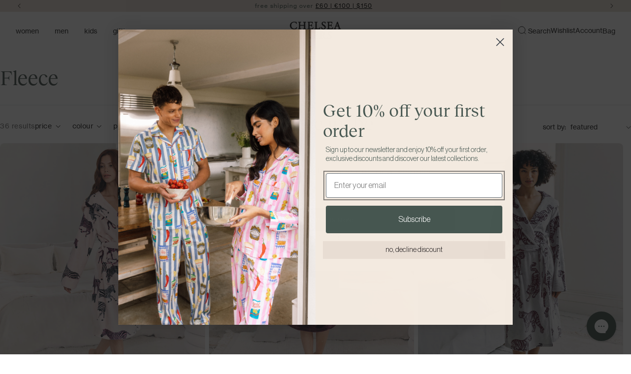

--- FILE ---
content_type: text/css
request_url: https://chelseapeers.com/cdn/shop/t/617/assets/quick-add.css?v=131715919825376376881767950481
body_size: 1105
content:
.quick-add--desktop{position:absolute;bottom:0;top:0;left:0;right:0;z-index:2;transition:translate .2s ease-in-out;padding:0;display:none;flex-direction:column;justify-content:flex-end}.quick-add--mobile{grid-row-start:4;z-index:1;display:block}@media screen and (min-width: 768px){.quick-add--desktop{display:flex!important}.quick-add--mobile{display:none!important}}.quick-add--desktop quick-add-opener{margin:var(--spacing-xs)}.button.quick-add__submit--desktop{width:100%;justify-content:center;padding-block:var(--spacing-xs);padding-inline:var(--spacing-s);transition:all .2s ease;min-height:0;margin:0;transform:translateY(130%);pointer-events:none}.quick-add{grid-row-start:4;z-index:1}.card--card .quick-add{margin:0 1.3rem 1rem}.quick-add-modal{opacity:0;visibility:hidden;z-index:10001;margin:0 auto;width:100%;height:100%;background:var(--color-overlay-background-overlay);transition:opacity .1s ease-in-out,visibility 0s .1s,z-index 0s .1s;pointer-events:none}.quick-add-modal[open]{opacity:1;visibility:visible;z-index:10002;transition:opacity .1s ease-in-out,visibility 0s,z-index 0s;pointer-events:auto;display:flex;flex-direction:column;justify-content:flex-end}.quick-add-modal .scroll-trigger.scroll-trigger{animation:none;opacity:1}.quick-add--desktop quick-add-opener{position:relative;z-index:1000}@media screen and (min-width: 768px){quick-add-modal{position:absolute;top:0;left:0;right:0;bottom:0}}.quick-add-modal__content{position:absolute;top:auto;bottom:0;left:0;transform:translateY(130%);margin:0;width:100%;overflow:hidden;max-width:var(--page-width);transition:transform 1s ease-in-out}.quick-add-modal[open] .quick-add-modal__content{transform:translateY(0)}.quick-add-modal__content-info--bulk .price,.quick-add-modal__content-info--bulk .card__information-volume-pricing-note{display:none}.quick-add-modal__content-info--bulk .quick-add__info{display:flex}.quick-add-modal__content-info--bulk .quick-add__content-info__media{width:auto}.quick-add-modal .product-form__buttons{margin-block-end:var(--spacing-l)}.quick-add-modal__content-info{display:flex;overflow-y:auto;padding:var(--spacing-4xs) var(--spacing-s);height:100%;border-top-right-radius:8px;border-top-left-radius:8px;background:#f3f3f3!important;overflow:hidden;box-shadow:0 -4px 20px #0000000d}.quick-add-modal__content-info>*{height:auto;margin:0 auto;max-width:100%;width:100%}.quick-add-modal__content{position:relative}.quick-add-modal__spinner{position:absolute;top:50%;left:50%;transform:translate(-50%,-50%);z-index:1000;pointer-events:none}.quick-add-modal__content-info.loading{position:relative}.quick-add-modal__content-info.loading>*:not(.quick-add-modal__spinner){opacity:.5;pointer-events:none}.quick-add-modal__toggle{color:var(--color-neutral-1);background:none;border:none;display:flex;align-items:center;justify-content:center;cursor:pointer;padding:0;z-index:5;position:fixed;top:var(--spacing-m);right:var(--spacing-s)}.quick-add-modal__toggle .icon{height:auto;margin:0;width:2.4rem}quick-add-modal .quick-add-hidden,quick-add-modal .price,quick-add-modal .product__modal-opener:not(.product__modal-opener--image),quick-add-modal .product__media-item:not(:first-child),quick-add-modal .product__text,quick-add-modal .product-media-container,quick-add-modal .product-media-container.constrain-height,quick-add-modal .product__tax,quick-add-modal .product-form__quantity,quick-add-modal .shopify-payment-button,quick-add-modal .product__view-details,quick-add-modal .product__title h1,quick-add-bulk{display:none!important}quick-add-modal .product__title>a{display:block;text-decoration:none}quick-add-modal .product__title>a .h1{font-size:var(--font-size-m);line-height:var(--line-height-2xl);letter-spacing:normal;font-family:var(--font-body-family);margin-block-end:var(--spacing-s)}.quick-add-modal .scroll-trigger.animate--slide-in{transform:unset}quick-add-modal .slider.slider--mobile{overflow:visible}quick-add-modal .product__column-sticky .product__media-list{margin-bottom:0}quick-add-modal .product__media-list .deferred-media{display:none;width:100%}quick-add-modal .product__column-sticky{top:0;position:relative}quick-add-modal variant-selects{display:flex;flex-direction:column-reverse}quick-add-modal .product__info-container>*+*{margin:0}quick-add-modal .product-form__input.product-form__input--one-option,quick-add-modal .product__title{display:block;max-width:75%}quick-add-modal .product-form__fieldset--one-option{display:flex;align-items:center;gap:var(--spacing-4xs);font-size:var(--font-size-s)}quick-add-modal .product-form__fieldset--one-option .product-form__fieldset--size{width:auto;margin:0}quick-add-modal .product-form__fieldset--one-option .size-guide{display:none}quick-add-modal .product-form__fieldset--size{margin-block-end:var(--spacing-m);margin-block-start:var(--spacing-xs)}quick-add-modal .product-form__fieldset--one-option input[type=radio]:checked+label,quick-add-modal .product-form__fieldset--one-option input[type=radio].disabled:checked+label,quick-add-modal .product-form__fieldset--one-option input[type=radio]:disabled:checked+label{background:0;padding:0;margin:0;color:var(--color-neutral-1);min-width:unset;text-transform:lowercase}quick-add-modal .product-form__fieldset--one-option input[type=radio]:checked+label:before{position:static;content:": "}quick-add-modal .product-form__fieldset--one-option input[type=radio]:checked+label:after{display:none}quick-add-modal .page-width{padding:0}quick-add-modal .product-form__buttons{max-width:initial}quick-add-modal .product__info-container .product-form{margin:0}quick-add-modal .product-form__submit{margin-block-end:0;margin-block-start:var(--spacing-m)}.quick-add__submit{min-width:auto;box-sizing:border-box;display:flex;align-items:center;gap:var(--spacing-xs);padding:var(--spacing-2xs) 0}.button-reset .quick-add__submit-text{text-decoration:underline;text-transform:lowercase;text-underline-offset:3px;color:var(--color-brand-1-green);font-weight:400}.quick-add__submit svg{width:2.4rem;height:2.4rem;display:block;color:var(--color-neutral-1)}.quick-add__submit--desktop svg{color:#f3f3f3}.quantity__input-disabled{pointer-events:none}quick-add-modal .product__info-wrapper{padding:0}quick-add-modal .product-form__input .form__label,quick-add-modal .product-form label,quick-add-modal .product-form__input--pill input[type=radio]+label{font-size:var(--font-size-xs);width:auto}quick-add-modal .product-form__submit{font-size:var(--font-size-s)}quick-add-modal .product__info-wrapper .size-picker .button{padding:var(--spacing-xs)}quick-add-modal .product-form__submit{min-height:0;padding:var(--spacing-s) 0}quick-add-modal .product-form__submit span{display:flex;align-items:center;gap:var(--spacing-xs)}quick-add-modal .product-form__submit svg{width:24px;height:auto}.quick-add-modal[open] .quick-add-modal__content{position:relative;z-index:10003;pointer-events:auto}.quick-add-modal[open] .quick-add-modal__content *{pointer-events:auto}.quick-add--mobile .card__quick-add-container .product-form__submit{padding:0;width:auto;justify-content:flex-start;transform:none;pointer-events:auto;background:none;border:none;font-size:11px;line-height:inherit;font-weight:400!important}.quick-add--mobile .card__quick-add-container .product-form__submit span{text-decoration:underline;text-transform:lowercase;text-underline-offset:3px;color:var(--color-brand-1-green);font-weight:400!important}.quick-add--mobile .card__quick-add-container .product-form__submit svg{width:2.4rem;height:2.4rem;display:block;color:var(--color-neutral-1)}@media screen and (max-width: 749px){.quick-add--mobile{display:block;position:relative;z-index:2}.quick-add-modal{position:fixed}quick-add-modal .slider .product__media-item.grid__item{margin-left:1.5rem;margin-right:1.5rem}.quick-add-modal__content-info>*{max-height:100%}quick-add-modal .product--mobile-columns .product__media-item{width:calc(100% - 3rem - var(--grid-mobile-horizontal-spacing))}}@media screen and (max-width: 990px){.quick-add-modal__content-info--bulk .quick-add__content-info__media{display:flex;margin:0}.quick-add-modal__content-info--bulk quick-order-list{padding-left:0;padding-right:0}.quick-add-modal__content-info.quick-add-modal__content-info--bulk{--modal-padding: 1.5rem}.quick-add-modal__content-info--bulk{flex-direction:column}}@media screen and (min-width: 750px){.card-link:hover .card__quick-add-container .product-form__submit,.card-link:hover .button.quick-add__submit--desktop{pointer-events:auto;transform:translateY(0)}.quick-add--mobile{display:none}.quick-add-modal{background:none}.quick-add-modal__content-info{border-radius:8px}quick-add-modal .product:not(.product--no-media) .product__media-wrapper{display:none}quick-add-modal .product:not(.product--no-media) .product__info-wrapper{width:100%}quick-add-modal .product--columns .product__media-item:not(.product__media-item--single):not(:only-child){max-width:100%;width:100%}quick-add-modal .thumbnail-slider .thumbnail-list.slider--tablet-up{display:none}.quick-add-modal .product-form__buttons{margin-block-end:0}quick-add-modal .product__title{display:none}quick-add-modal .quick-add-modal__content .product,quick-add-modal .quick-add-modal__content .product .product__info-wrapper,quick-add-modal .quick-add-modal__content .product:not(.featured-product) .product__view-details{display:block;width:100%!important;max-width:100%;padding:0}}@media screen and (min-width: 989px){.quick-add-modal__content-info--bulk .quick-add__info{flex-direction:column;position:sticky;top:0;margin-top:-2.5rem;padding-top:2.5rem}}
/*# sourceMappingURL=/cdn/shop/t/617/assets/quick-add.css.map?v=131715919825376376881767950481 */


--- FILE ---
content_type: text/css
request_url: https://chelseapeers.com/cdn/shop/t/617/assets/component-list-social.css?v=25391260187112769071767950408
body_size: -560
content:
.list-social {
  display: flex;
  flex-wrap: wrap;
  justify-content: flex-end;
  gap: var(--spacing-l);
}

@media only screen and (max-width: 749px) {
  .list-social {
    justify-content: center;
  }
}

.list-social__item .icon {
  height: 2.2rem;
  width: 2.2rem;
}

.list-social__link {
  align-items: center;
  display: flex;
  color: var(--color-brand-1-green);
}

.utility-bar .list-social__link {
  padding: 0 0.8rem;
  height: 3.8rem;
}

.list-social__link:hover .icon {
  transform: scale(1.07);
}


--- FILE ---
content_type: text/css
request_url: https://chelseapeers.com/cdn/shop/t/617/assets/component-collection-hero.css?v=65620200069817568601767950399
body_size: -270
content:
.collection-hero__image-container{height:20.8rem;z-index:2}.collection-hero--with-image .collection-hero__inner{padding-block-end:0}.collection-hero__inner{position:relative;padding-inline:var(--spacing-xs);margin-block-start:var(--spacing-l)}.collection-hero__title{margin:0}.icon-double-curly-arrow{position:absolute;right:0;top:calc((var(--spacing-m) * -1) - var(--spacing-l));width:83px;height:83px}.collection-hero__description{margin-block-start:var(--spacing-l);max-width:351px}@media screen and (min-width: 750px){.collection-hero{padding:0}.collection-hero.collection-hero--with-image{overflow:hidden}.collection-hero__inner{padding-inline:var(--spacing-xl);margin-block-start:var(--spacing-2xl);align-items:center;flex-direction:row;padding-bottom:0}.collection-hero__description{margin-block-start:var(--spacing-xl);max-width:454px;margin-inline-end:0}.collection-hero__image-container{min-height:42rem}.icon-double-curly-arrow{top:calc(var(--spacing-3xl) * -1 - var(--spacing-l));width:145px;height:145px}}@media screen and (min-width: 990px){.collection-hero__title{position:relative}.collection-hero__description{margin-inline-end:var(--spacing-8xl);margin-block-start:0}.collection-hero__text-wrapper{display:flex;justify-content:space-between;gap:132px}.icon-double-curly-arrow{right:-132px}}
/*# sourceMappingURL=/cdn/shop/t/617/assets/component-collection-hero.css.map?v=65620200069817568601767950399 */


--- FILE ---
content_type: text/css
request_url: https://chelseapeers.com/cdn/shop/t/617/assets/in-grid-banner.css?v=153947171400791987361767950452
body_size: -359
content:
.in-grid-banner{position:relative;overflow:hidden;border-radius:var(--spacing-xs)}.in-grid-banner.grid__item{flex:0 0 100%;max-width:100%;min-height:479px}.in-grid-banner__media-wrapper{position:relative;width:100%;height:100%;overflow:hidden}.in-grid-banner__media-image,.in-grid-banner__media-video,.in-grid-banner__media-video video{position:absolute;top:0;left:0;width:100%;height:100%;object-fit:cover;display:flex;justify-content:center;align-items:center;z-index:1}.in-grid-banner__content{position:absolute;top:0;left:0;display:flex;flex-direction:column;justify-content:space-between;height:100%;width:100%;padding:var(--spacing-l);box-sizing:border-box;z-index:2}.in-grid-banner__content:before{content:"";position:absolute;top:0;left:0;width:100%;height:100%;background:#0000001a;z-index:1}.in-grid-banner__title{font-size:var(--font-size-4xl);color:var(--color-neutral-5);margin:0;z-index:3}.in-grid-banner__bottom{display:flex;flex-direction:column;gap:var(--spacing-xs)}.in-grid-banner__subtext,.in-grid-banner__cta.link.link--underline-hover{font-size:var(--font-size-m);color:var(--color-neutral-5);z-index:3;line-height:var(--line-height-2xl)}.in-grid-banner__subtext{margin:0}.in-grid-banner__cta{display:inline-block;align-self:flex-start}@media screen and (min-width: 750px){.in-grid-banner.grid__item{flex:1;max-width:unset}.in-grid-banner__title{font-size:var(--font-size-6xl)}.in-grid-banner__subtext,.in-grid-banner__cta.link.link--underline-hover{font-size:var(--font-size-xl)}}@media screen and (max-width: 749px){.in-grid-banner.grid__item{flex:0 0 100%;max-width:96%;margin:0 auto}}
/*# sourceMappingURL=/cdn/shop/t/617/assets/in-grid-banner.css.map?v=153947171400791987361767950452 */


--- FILE ---
content_type: text/css
request_url: https://chelseapeers.com/cdn/shop/t/617/assets/section-footer.css?v=69295988075175956031767950493
body_size: 334
content:
.footer{border-top:.1rem solid var(--color-brand-1-green)}.footer .newsletter__heading{margin-block:0}.footer__blocks-wrapper{display:grid;grid-template-columns:repeat(2,minmax(10px,1fr))}.footer__content-bottom-wrapper{display:grid;margin-block-start:var(--spacing-4xl);text-align:center;align-items:center;gap:var(--spacing-l);grid-template-columns:repeat(4,minmax(10px,1fr))}.footer__b-corp-logo,.footer__copyright,.footer__payment,.footer__localization,.footer__policies{grid-column:span 4;text-align:left}.footer__b-corp-logo{color:var(--color-brand-1-green)}.footer__b-corp-logo svg{display:block}.footer__copyright{width:100%;color:var(--color-brand-1-green)}.footer-block__newsletter{grid-column:span 2;max-width:380px}.footer .newsletter__subheading{margin-inline:0;margin-block-end:0;margin-block-start:var(--spacing-m);max-width:238px}.footer .footer__list-social{justify-content:flex-start;margin-block-start:var(--spacing-xl)}.footer-block__menu{display:flex;flex-direction:column;gap:var(--spacing-m);margin-block-start:var(--spacing-4xl)}.footer-block__heading{margin-block-start:0;margin-block-end:0;color:var(--color-neutral-2);line-height:var(--line-height-2xl);letter-spacing:normal;font-size:var(--font-size-s)}.footer-block__details-content{display:flex;flex-direction:column;gap:var(--spacing-m)}.footer .list-menu__item--link{color:var(--color-brand-1-green);padding:0;transition:color .3s ease-in-out}.footer .list-menu__item--link:hover{color:var(--color-brand-1-light)}.footer__localization-inner{display:flex;align-items:center;gap:var(--spacing-xs);color:var(--color-brand-1-green)}.footer__localization-inner .footer-block__heading{margin-block-end:0}.footer .localization-form__select,.footer .disclosure__link,.footer .disclosure__button-text{color:var(--color-brand-1-green);font-family:var(--font-body-family);font-size:var(--font-size-s);line-height:var(--line-height-l);margin:0;padding-inline-start:0}.footer .localization-form:only-child .button,.footer .localization-form:only-child,.footer .localization-form:only-child .localization-form__select{margin-inline:0;margin-block:0;padding-block:0}.footer .localization-form__select:after,.footer .localization-form__select:hover:after{box-shadow:unset}.footer__policies{display:flex;flex-wrap:wrap;gap:var(--spacing-xs);text-transform:lowercase}.footer__policies-content a{position:relative;color:var(--color-brand-1-green);text-decoration:none;padding-inline-end:var(--spacing-xs)}.footer__policies-content a:after{content:"|";position:absolute;right:0;top:50%;transform:translateY(-50%);margin-inline-start:var(--spacing-xs)}.footer__policies-content:last-child a:after{content:""}@media screen and (min-width: 750px){.footer__blocks-wrapper{grid-template-columns:repeat(3,minmax(10px,1fr));gap:var(--spacing-l)}.footer-block__newsletter{grid-column:span 3}.footer-block__newsletter .newsletter-form{margin-inline:0;max-width:unset}.footer__content-bottom-wrapper{gap:var(--spacing-m)}.footer__b-corp-logo{grid-column:span 4;order:1}.footer__copyright{grid-column:span 2;order:2}.footer__payment{grid-column:span 2;order:4}.footer__localization{grid-column:span 2;order:3;text-align:right}.footer__policies{grid-column:span 2;order:5;text-align:right}}@media screen and (min-width: 990px){.footer__blocks-wrapper{grid-template-columns:repeat(5,minmax(10px,1fr))}.footer__block-wrapper--4{grid-template-columns:repeat(6,minmax(10px,1fr))}.footer-block__menu{margin-block-start:var(--spacing-xl)}.footer__copyright{width:auto}.footer-block__newsletter{grid-column:span 2}.footer .footer__list-social{margin-block-start:var(--spacing-2xl)}.footer .newsletter__subheading{margin-block-start:var(--spacing-l);max-width:380px}.footer .localization-form__select,.footer .disclosure__link,.footer .disclosure__button-text,.footer-block__heading{font-size:var(--font-size-m)}.footer__content-bottom-wrapper{grid-template-columns:repeat(6,minmax(10px,1fr))}.footer__b-corp-logo{grid-column:span 2;order:1}.footer__copyright{grid-column:span 2;order:3}.footer__payment{grid-column:span 4;order:2;align-self:end}.footer__localization{grid-column:span 2;order:4;text-align:center}.footer__policies{grid-column:span 2;order:5;text-align:right;justify-content:end}.list-payment{justify-content:flex-end}}@keyframes animateLocalization{0%{opacity:0;transform:translateY(0)}to{opacity:1;transform:translateY(-1rem)}}
/*# sourceMappingURL=/cdn/shop/t/617/assets/section-footer.css.map?v=69295988075175956031767950493 */


--- FILE ---
content_type: text/css
request_url: https://cdn.appmate.io/themecode/chelsea-peers-nyc/main/custom.css?v=1723211706359998
body_size: 212
content:
wishlist-link .wk-button{--icon-size: 18px;--icon-stroke-width: 1px;--icon-stroke: black}wishlist-link .wk-counter{--size: 17px}wishlist-button-product{float:right}wishlist-button-product .wk-button:hover,wishlist-button-product .wk-button{min-height:auto;margin-top:5px;float:right}wishlist-button-product .wk-button{--icon-stroke: rgb(var(--wk-color-accent-1))}wishlist-button-product .wk-button.wk-selected{--icon-fill: rgb(var(--wk-color-accent-2));--icon-stroke: rgb(var(--wk-color-accent-2))}


--- FILE ---
content_type: text/javascript
request_url: https://chelseapeers.com/cdn/shop/t/617/assets/gift-box-add-to-cart.js?v=9099229195098542161767950445
body_size: 2162
content:
document.addEventListener("DOMContentLoaded",function(){const giftSaveButton=document.querySelector("#cart-gift-box-save-btn");window.__GIFTPROPS_DEBUG__=!0;function logGiftboxDebug(message,payload){window.__GIFTPROPS_DEBUG__&&console.warn(`%c[GiftBox Debug] ${message}`,"color:#8A2BE2;font-weight:bold",payload)}document.addEventListener("change",function(event){if(event.target.matches(".gifting-option-checkbox-input")){const el=event.target,parents=el.closest(".cart-gift-drawer-items"),errorContainer=document.querySelector("#gift-drawer-error-message");el.checked===!0?parents.setAttribute("data-item-cart-action","add"):parents.setAttribute("data-item-cart-action","remove"),errorContainer.style.display="none",giftSaveButton.removeAttribute("disabled")}}),document.addEventListener("change",function(event){event.target.matches(".cart-gifting-drawer-textarea")&&event.target.closest(".cart-gift-drawer-items").setAttribute("data-item-cart-action","update")}),closeDrawer=()=>{document.querySelector("cart-gift-option-drawer").classList.remove("open"),document.body.classList.remove("overflow-hidden--drawer-open"),document.documentElement.classList.remove("overflow-hidden--drawer-open")},document.addEventListener("click",function(event){if(event.target.matches("#cart-gift-box-save-btn")&&giftSaveButton){let dataObject=[];const clickedElement=event.target;if(clickedElement.getAttribute("type")=="submit"){if(!isGiftBoxQuantityValid()){const errorContainer=document.querySelector("#gift-drawer-error-message");errorContainer.style.display="block",errorContainer.innerHTML=window.giftingStrings.outOfStockError,giftSaveButton.setAttribute("disabled","disabled");return}const drawerWrap=clickedElement.closest(".cart-gift-option-drawer"),timestampItemKeyMap={};let count=0;if(drawerWrap.querySelectorAll(".cart-gift-drawer-items").forEach(function(item){const actionType=item.getAttribute("data-item-cart-action"),itemKey=item.getAttribute("data-itemkey"),parentId=item.getAttribute("data-id"),groupId=item.getAttribute("data-group-id"),quantity=item.getAttribute("data-line-quantity"),isAddon=item.getAttribute("data-is-addon")==="true",addonType=item.getAttribute("data-addon-type"),existingPropertiesAttribute=item.getAttribute("data-properties"),existingPropertiesJSON=JSON.parse(existingPropertiesAttribute),existingProperties=Object.fromEntries(existingPropertiesJSON);if(actionType!="added"){const checkboxInput=item.querySelector("input");if(checkboxInput&&checkboxInput.checked){const checkedGiftBoxInput=item.querySelector(".gifting-option-checkbox-input:checked"),giftId=checkedGiftBoxInput?checkedGiftBoxInput.value:item.getAttribute("data-gift-box-id"),mainProductTitle=item.getAttribute("data-title"),giftBoxExist=item.getAttribute("data-gift-item-exist"),giftProductHandle=checkedGiftBoxInput?checkedGiftBoxInput.getAttribute("data-product-handle"):item.getAttribute("data-product-handle"),noteDiv=item.querySelector(".gifting-drawer-textarea-box textarea"),noteValue=noteDiv?noteDiv.value:"",dateNow=Date.now(),newGroupId=groupId||dateNow+count*1e3;if(count++,!parentId){console.error("parentId is null or undefined:",parentId);return}if(!giftId){console.error("giftId is null or undefined:",giftId);return}if(!itemKey){console.error("itemKey is null or undefined:",itemKey);return}const removeMainProductLine={actionType:"update",id:itemKey,quantity:0},addMainProductLine={actionType:"add",id:parseInt(parentId),quantity:parseInt(quantity),properties:{...existingProperties,Note:noteValue,_hasGiftBox:!0,_giftboxId:giftId,_groupId:newGroupId,_giftProductHandle:giftProductHandle}};if(giftBoxExist=="true"){const existingGiftBoxId=item.getAttribute("data-gift-box-id");existingGiftBoxId||console.warn("[GiftBox Debug] expected data-gift-box-id but none found \u2013 skipping removal");const giftChanged=existingGiftBoxId&&giftId!=existingGiftBoxId;if(giftBoxExist==="true"&&!giftChanged&&item.setAttribute("data-item-cart-action","update"),giftChanged){const removeGiftProductLine=existingGiftBoxId?{actionType:"update",id:existingGiftBoxId,quantity:0}:null,addGiftProductLine={actionType:"add",id:parseInt(giftId),quantity:parseInt(quantity),properties:{"Gift Box With":mainProductTitle,_parentPid:parentId,_groupId:newGroupId,_addon:!0,_addonType:"Gift Box",_giftProductHandle:giftProductHandle}};removeGiftProductLine?dataObject.push(removeMainProductLine,removeGiftProductLine,addMainProductLine,addGiftProductLine):dataObject.push(removeMainProductLine,addMainProductLine,addGiftProductLine)}else{const cleanedProps={...existingProperties};return cleanedProps.Note=noteValue,dataObject=[{actionType:"update",id:itemKey,quantity:parseInt(quantity),properties:cleanedProps}],!1}}else if(actionType!=="update"){const addGiftProductLine={actionType:"add",id:parseInt(giftId),quantity:parseInt(quantity),properties:{"Gift Box With":mainProductTitle,_parentPid:parentId,_groupId:newGroupId,_addon:!0,_addonType:"Gift Box",_giftProductHandle:giftProductHandle}};dataObject.push(removeMainProductLine,addMainProductLine,addGiftProductLine)}}else if(actionType==="remove"){const hasPersonalisation=!!existingProperties[window.personalisationStrings?.initialsProperty],newProperties={...existingProperties};if(!parentId){console.error("parentId is null or undefined:",parentId);return}if(!itemKey){console.error("itemKey is null or undefined:",itemKey);return}const removeMainProductLine={actionType:"update",id:itemKey,quantity:0},addMainProductLine={actionType:"add",id:parseInt(parentId),quantity:parseInt(quantity),properties:newProperties},fallbackGiftId=item.getAttribute("data-gift-box-id");fallbackGiftId&&dataObject.push({actionType:"update",id:fallbackGiftId,quantity:0}),dataObject.push(removeMainProductLine,addMainProductLine);const giftKey=timestampItemKeyMap[groupId];if(giftKey){const payloadForGiftBoxRemove={actionType:"update",id:giftKey,quantity:0};dataObject.push(payloadForGiftBoxRemove)}}else groupId&&isAddon&&addonType==="Gift Box"&&(timestampItemKeyMap[groupId]=itemKey)}}),dataObject.length>0){try{const selected=drawerWrap.querySelector(".gifting-option-checkbox-input:checked");logGiftboxDebug("Selected gift",{id:selected?.value,handle:selected?.getAttribute("data-product-handle")})}catch{}clickedElement.setAttribute("aria-disabled","true"),logGiftboxDebug("Cart payload (pre-dedupe)",dataObject),clickedElement.classList.add("loading");const loadingSpinner=clickedElement.querySelector(".loading__spinner");loadingSpinner&&loadingSpinner.classList.remove("hidden");const unique=[],seen=new Set;dataObject.forEach(op=>{op.actionType==="add"&&seen.has(op.id)||(op.actionType==="add"&&seen.add(op.id),unique.push(op))}),logGiftboxDebug("Cart payload (deduped)",unique),unique.filter(op=>op.properties&&op.properties._addonType==="Gift Box").forEach(op=>logGiftboxDebug("GiftBox line item",op)),logGiftboxDebug("Cart payload (final to send)",unique),addAllItems(unique,clickedElement)}else closeDrawer()}}});function isGiftBoxQuantityValid(){const lineItems=document.querySelector(".cart-gift-option-drawer").querySelectorAll(".cart-gift-drawer-items"),giftBoxInventoryQuantity={},giftBoxDesiredQuantity={};return lineItems.forEach(lineItem=>{const linkedGiftBoxId=lineItem.dataset.giftBoxId,linkedGiftBoxQuantity=lineItem.dataset.giftBoxQuantity,linkedGiftBoxCheckQuantity=lineItem.dataset.giftBoxCheckQuantity==="true";if(!linkedGiftBoxId)return;giftBoxInventoryQuantity[linkedGiftBoxId]=linkedGiftBoxCheckQuantity?Number(linkedGiftBoxQuantity):1/0;const itemQuantity=Number(lineItem.dataset.lineQuantity),desiredQuantity=["add","added"].includes(lineItem.dataset.itemCartAction)?itemQuantity:0;giftBoxDesiredQuantity[linkedGiftBoxId]=giftBoxDesiredQuantity[linkedGiftBoxId]?giftBoxDesiredQuantity[linkedGiftBoxId]+desiredQuantity:desiredQuantity}),Object.keys(giftBoxDesiredQuantity).every(key=>giftBoxDesiredQuantity[key]<=giftBoxInventoryQuantity[key])}async function addAllItems(dataItems,$this){const sortedCartUpdates=[...dataItems].sort((a,b)=>{const aIsRemoval=a.actionType==="update"&&a.quantity===0,bIsRemoval=b.actionType==="update"&&b.quantity===0;return aIsRemoval&&!bIsRemoval?-1:!aIsRemoval&&bIsRemoval?1:a.actionType==="update"&&b.actionType!=="update"?-1:a.actionType!=="update"&&b.actionType==="update"||a.actionType==="add"&&b.actionType!=="add"?1:a.actionType!=="add"&&b.actionType==="add"?-1:0});for(let data of sortedCartUpdates){const actionType=data.actionType,url=actionType==="add"?routes.cart_add_url:routes.cart_change_url;if(logGiftboxDebug(`Cart ${actionType} request`,data),!!data.id)try{const response=await fetch(url,{...fetchConfig(),body:JSON.stringify(data)});if(!response.ok){if(response.status===422&&data.actionType==="update"&&data.quantity===0)continue;const errorText=await response.text();console.error("Cart operation failed:",{status:response.status,statusText:response.statusText,error:errorText,data})}}catch(error){console.error("Cart operation error:",error,"Data:",data)}}updateCart(),$this.setAttribute("aria-disabled","false"),$this.classList.remove("loading");const loadingSpinner=$this.querySelector(".loading__spinner");loadingSpinner&&loadingSpinner.classList.add("hidden"),closeDrawer()}function updateCart(){fetch(`${routes.cart_url}?sections=${getSectionsToRender().map(section=>section.section)}`).then(response=>response.text()).then(state=>{const parsedState=JSON.parse(state);getSectionsToRender().forEach(section=>{const elementToReplace=document.getElementById(section.id).querySelector(section.selector)||document.getElementById(section.id);elementToReplace.innerHTML=getSectionInnerHTML(parsedState[section.section],section.selector)})}).catch(e=>{console.error(e)})}function getSectionsToRender(){return[{id:"CartDrawer",section:"cart-drawer",selector:".drawer__inner"},{id:"cart-icon-bubble",section:"cart-icon-bubble",selector:".shopify-section"}]}function getSectionInnerHTML(html,selector){return new DOMParser().parseFromString(html,"text/html").querySelector(selector).innerHTML}function checkGiftBoxSelection(){const giftBoxContent=document.querySelector("#selected-gift-box").textContent.trim(),giftBox=document.querySelector(".gift-box-checkbox:checked"),giftMessage=document.querySelector("#gift-message").value.trim(),giftBoxVariantInput=document.querySelector("#gift-box-variant-id"),isGiftBoxAdded=document.querySelector("#gift-box-for-product"),selectedGiftMessage=document.querySelector("#selected-gift-message"),mainVariantId=document.querySelector("#main__variantId"),giftVariantId=document.querySelector("#gift__variantId"),hasGiftBoxId=document.querySelector("#hasgiftboxId"),mainProductGroupId=document.querySelector("#main-product-groupId"),giftProductGroupId=document.querySelector("#gift-box-groupId"),giftProductAddon=document.querySelector("#gift-box-addon"),giftProductAddonType=document.querySelector("#gift-box-addon-type");updateGiftGroupIdInputs(),giftBoxContent&&giftBox?(giftBoxVariantInput.disabled=!1,isGiftBoxAdded.disabled=!1,selectedGiftMessage.disabled=!1,mainVariantId.disabled=!1,giftVariantId.disabled=!1,hasGiftBoxId.disabled=!1,mainProductGroupId.disabled=!1,giftProductGroupId.disabled=!1,giftProductAddon.disabled=!1,giftProductAddonType.disabled=!1):(giftBoxVariantInput.disabled=!0,isGiftBoxAdded.disabled=!0,selectedGiftMessage.disabled=!0,mainVariantId.disabled=!0,giftVariantId.disabled=!0,hasGiftBoxId.disabled=!0,mainProductGroupId.disabled=!0,giftProductGroupId.disabled=!0,giftProductAddon.disabled=!0,giftProductAddonType.disabled=!0),giftBox?selectedGiftMessage.disabled=!1:selectedGiftMessage.disabled=!0}function updateGiftGroupIdInputs(){const timestamp=Date.now().toString(),mainProductGroupId=document.querySelector("#main-product-groupId"),giftProductGroupId=document.querySelector("#gift-box-groupId");mainProductGroupId&&(mainProductGroupId.value=timestamp),giftProductGroupId&&(giftProductGroupId.value=timestamp)}const confirmGifting=document.querySelector("#confirm-gifting");confirmGifting&&(confirmGifting.addEventListener("click",function(){checkGiftBoxSelection()}),subscribe(PUB_SUB_EVENTS.variantChange,()=>{updateGiftGroupIdInputs()})),document.querySelector("#selected-gift-box")&&checkGiftBoxSelection()});
//# sourceMappingURL=/cdn/shop/t/617/assets/gift-box-add-to-cart.js.map?v=9099229195098542161767950445


--- FILE ---
content_type: text/json
request_url: https://conf.config-security.com/model
body_size: 88
content:
{"title":"recommendation AI model (keras)","structure":"release_id=0x3c:26:30:2a:42:2f:3a:53:75:67:56:4f:2a:7e:44:2f:39:6f:26:6f:38:5e:5f:4f:21:2e:56:75:5f;keras;bvp6yvxko50ghnyjzlrkhg78xbsmokbqhej5xnbxxxxnq55jvwxmwjhxdmv1e534gfrz3vap","weights":"../weights/3c26302a.h5","biases":"../biases/3c26302a.h5"}

--- FILE ---
content_type: text/javascript
request_url: https://chelseapeers.com/cdn/shop/t/617/assets/cart-gifting-drawer.js?v=165221982340481157191767950382
body_size: 476
content:
document.addEventListener("DOMContentLoaded",function(){const cartGiftOptionDrawer=document.querySelector("cart-gift-option-drawer"),closeGiftDrawerButton=document.getElementById("close-gift-drawer"),cancelGiftDrawerIcon=document.getElementById("cancel-gift-drawer-icon");let filterGroupId=null;document.addEventListener("click",function(event){const editBtn=event.target.closest(".cart-item__gift_box-edit-button-option"),openBtn=event.target.closest("#open-gift-option-drawer");editBtn?(filterGroupId=editBtn.closest(".cart-item")?.dataset?.groupId||null,openDrawer()):openBtn&&(filterGroupId=null,openDrawer())});async function fetchGiftBoxCartItemsAndTotalPrice(itemsUrl,priceUrl){try{const itemsResponse=await fetch(itemsUrl);if(!itemsResponse.ok)throw new Error(`HTTP Error! status: ${itemsResponse.status}`);const itemsData=await itemsResponse.text();let htmlMarkup=new DOMParser().parseFromString(itemsData,"text/html").querySelector("#shopify-section-cart-gift-option-drawer").innerHTML,giftProdItems=document.querySelector("#gift-drawer-cart-items");giftProdItems.innerHTML=htmlMarkup;const priceResponse=await fetch(priceUrl);if(!priceResponse.ok)throw new Error(`HTTP Error! status: ${priceResponse.status}`);const priceData=await priceResponse.text();let totalPriceElement=new DOMParser().parseFromString(priceData,"text/html").querySelector("#shopify-section-cart-gift-option-footer").innerHTML,cartTotalPrice=document.querySelector("#gift-drawer-cart-footer-total");return cartTotalPrice.innerHTML=totalPriceElement,{itemsData,priceData}}catch(error){throw console.warn("Error fetching the API"),error}}function primeGiftItemsUI(){const giftDrawerItems=document.querySelectorAll(".cart-gift-drawer-items");if(giftDrawerItems.length===0)return;giftDrawerItems.forEach(item=>{if(filterGroupId&&String(item.dataset.groupId)!==String(filterGroupId)){item.classList.add("hidden");return}const giftTextArea=item.querySelector(".cart-gifting-drawer-textarea"),giftCheckbox=item.querySelector(".gifting-drawer-checkbox-input"),giftItemExists=item.dataset.giftItemExist;giftTextArea&&(giftTextArea.disabled=!1),giftCheckbox&&(giftCheckbox.checked=!0);const desiredAction=giftItemExists==="true"?"update":"add";item.setAttribute("data-item-cart-action",desiredAction)});const saveBtn=document.querySelector("#cart-gift-box-save-btn"),errorContainer=document.querySelector("#gift-drawer-error-message");saveBtn&&saveBtn.removeAttribute("disabled"),errorContainer&&(errorContainer.style.display="none")}openDrawer=async()=>{cartGiftOptionDrawer.classList.add("open"),addOverflowScroll();const giftCartItemsUrl=new URL(window.location);giftCartItemsUrl.searchParams.append("section_id","cart-gift-option-drawer");const urlString=giftCartItemsUrl.toString();giftCartItemsUrl.searchParams.append("section_id","cart-gift-option-footer");const urlPriceString=giftCartItemsUrl.toString();try{await fetchGiftBoxCartItemsAndTotalPrice(urlString,urlPriceString),primeGiftItemsUI()}catch{}if(cartGiftOptionDrawer.classList.contains("open")){const observer=new MutationObserver(()=>{const giftDrawerItems=document.querySelectorAll(".cart-gift-drawer-items");giftDrawerItems.length>0&&(giftDrawerItems.forEach(item=>{const giftItemExists=item.dataset.giftItemExist;if(filterGroupId&&String(item.dataset.groupId)!==String(filterGroupId)){item.classList.add("hidden");return}(!giftItemExists||giftItemExists==="false")&&item.classList.add("hidden")}),primeGiftItemsUI(),observer.disconnect())});observer.observe(cartGiftOptionDrawer,{childList:!0,subtree:!0})}},closeDrawer=()=>{cartGiftOptionDrawer.classList.remove("open"),removeOverflowScroll(),filterGroupId=null},addOverflowScroll=()=>{document.body.classList.add("overflow-hidden--drawer-open"),document.documentElement.classList.add("overflow-hidden--drawer-open")},removeOverflowScroll=()=>{document.body.classList.remove("overflow-hidden--drawer-open"),document.documentElement.classList.remove("overflow-hidden--drawer-open")};const giftOptionOverlay=document.getElementById("GiftOption-Overlay");giftOptionOverlay&&cartGiftOptionDrawer&&giftOptionOverlay.addEventListener("click",function(){closeDrawer()}),closeGiftDrawerButton&&closeGiftDrawerButton.addEventListener("click",closeDrawer),cancelGiftDrawerIcon&&cancelGiftDrawerIcon.addEventListener("click",closeDrawer)});
//# sourceMappingURL=/cdn/shop/t/617/assets/cart-gifting-drawer.js.map?v=165221982340481157191767950382


--- FILE ---
content_type: text/javascript
request_url: https://chelseapeers.com/cdn/shop/t/617/assets/product-form.js?v=28285108910951586971767950472
body_size: 2518
content:
customElements.get("product-form")||customElements.define("product-form",class extends HTMLElement{constructor(){super(),this.form=this.querySelector("form"),this.form.querySelector("[name=id]").disabled=!1,typeof window.__GIFTPROPS_DEBUG__>"u"&&(window.__GIFTPROPS_DEBUG__=!1),window.logGiftboxDebug=window.logGiftboxDebug||function(msg,payload){window.__GIFTPROPS_DEBUG__&&console.warn(`%c[GiftBox Debug] ${msg}`,"color:#8A2BE2;font-weight:bold",payload)},this.form.addEventListener("submit",this.onSubmitHandler.bind(this)),this.cart=document.querySelector("cart-notification")||document.querySelector("cart-drawer"),this.submitButton=this.querySelector('[type="submit"]'),document.querySelector("cart-drawer")&&this.submitButton.setAttribute("aria-haspopup","dialog"),this.hideErrors=this.dataset.hideErrors==="true"}onSubmitHandler(evt){if(evt.preventDefault(),this.submitButton.getAttribute("aria-disabled")==="true")return;this.handleErrorMessage(),this.submitButton.setAttribute("aria-disabled",!0),this.submitButton.classList.add("loading"),this.querySelector(".loading__spinner").classList.remove("hidden");let productIsPersonalised=!1;const config=fetchConfig("javascript");config.headers["X-Requested-With"]="XMLHttpRequest",delete config.headers["Content-Type"];let formData=new FormData(this.form);window.logGiftboxDebug("Initial FormData from ProductForm",Array.from(formData.entries()));const fromQuickAdd=!!this.closest("quick-add-modal"),giftingEnabled=!!(this.closest("product-form")&&this.closest("product-form").dataset.gifting==="true"),hasGiftBox=formData.get("properties[_hasGiftBox]")==="true",selectedGiftingOptions=document.getElementById("selected-gifting-options"),isGiftBoxConfirmed=selectedGiftingOptions&&selectedGiftingOptions.style.display!=="none",giftBoxActuallySelected=hasGiftBox&&isGiftBoxConfirmed;if(giftingEnabled){const cleaned=new FormData;let itemsEntriesFound=!1;const itemsKeysSeen=new Set;for(let[key,value]of formData.entries()){if(key.startsWith("items[")){if(itemsEntriesFound=!0,!giftBoxActuallySelected){window.logGiftboxDebug("Removing items[] entry (gift box not confirmed)",{key,value});continue}if(itemsKeysSeen.has(key)){window.logGiftboxDebug("Duplicate items[] entry detected and skipped",{key,value});continue}itemsKeysSeen.add(key),cleaned.append(key,value);continue}if(!giftBoxActuallySelected&&(key==="properties[_giftProductHandle]"||key==="properties[_giftPid]"||key==="properties[_hasGiftBox]")){window.logGiftboxDebug("Removing gift box property (not confirmed)",{key,value});continue}if(key==="properties[_groupId]"){cleaned.append(key,value);continue}key==="id"&&(!value||value==="")||cleaned.append(key,value)}itemsEntriesFound&&!giftBoxActuallySelected&&window.logGiftboxDebug("Gift box items[] entries were present but removed - gift box not confirmed"),itemsKeysSeen.size>0&&giftBoxActuallySelected&&window.logGiftboxDebug("Gift box items[] entries included in form submission",Array.from(itemsKeysSeen)),formData=cleaned,window.logGiftboxDebug("FormData after gift-box scrub",Array.from(formData.entries()))}if(this.cart&&(formData.append("sections",this.cart.getSectionsToRender().map(section=>section.id)),formData.append("sections_url",window.location.pathname),this.cart.setActiveElement(document.activeElement)),!formData.get("id")||formData.get("id")===""){let recoveredId=this.form.querySelector('input[name="id"]')?.value;if(recoveredId||(recoveredId=this.form.querySelector(".product-variant-id")?.value),recoveredId||(recoveredId=this.submitButton?.dataset?.prodVariantId),recoveredId||(recoveredId=new URLSearchParams(window.location.search).get("variant")),recoveredId){const coerced=String(parseInt(recoveredId,10));formData.set("id",coerced),window.logGiftboxDebug("Repaired missing variant id in FormData",coerced)}else window.logGiftboxDebug("Variant id still missing before /cart/add. FormData keys",Array.from(formData.keys()))}const currentGroupId=formData.get("properties[_groupId]"),groupId=currentGroupId||Date.now().toString();document.querySelector("personalisation-drawer")&&formData.get(`properties[${window.personalisationStrings.initialsProperty}]`)&&(productIsPersonalised=!0,currentGroupId||formData.append("properties[_groupId]",groupId));try{const safeEntries=Array.from(formData.entries()).map(([k,v])=>[k,typeof v=="string"?v:"[Blob]"]),idsOnly=safeEntries.filter(([k])=>k==="id"||k.endsWith("[id]"));window.logGiftboxDebug("About to POST /cart/add \u2013 final FormData",safeEntries),window.logGiftboxDebug("FormData ids",idsOnly)}catch{}config.body=formData,window.logGiftboxDebug("POST \u2192",routes.cart_add_url),fetch(`${routes.cart_add_url}`,config).then(async response=>{const text=await response.clone().text();window.logGiftboxDebug("Response status from /cart/add",{ok:response.ok,status:response.status,body:text});try{return JSON.parse(text)}catch{return{status:!response.ok,description:text||"Non-JSON response"}}}).then(async initialResponse=>{productIsPersonalised&&await this.addMonogramProductToCart(groupId);let response=initialResponse;if(response.status){const message=response.message||response.description||"",idForFallback=formData.get("id");idForFallback&&/missing|invalid\: id/i.test(message||"")&&(window.logGiftboxDebug("Falling back to JSON /cart/add with id",idForFallback),response=await this.addToCartJsonFallback(idForFallback))}if(response.status){publish(PUB_SUB_EVENTS.cartError,{source:"product-form",productVariantId:formData.get("id"),errors:response.errors||response.description,message:response.message}),this.handleErrorMessage(response.description);const soldOutMessage=this.submitButton.querySelector(".sold-out-message");if(!soldOutMessage)return;this.submitButton.setAttribute("aria-disabled",!0),this.submitButton.querySelector("span").classList.add("hidden"),soldOutMessage.classList.remove("hidden"),this.error=!0;return}if(!this.cart){window.location=window.routes.cart_url;return}this.error||publish(PUB_SUB_EVENTS.cartUpdate,{source:"product-form",productVariantId:formData.get("id"),cartData:response}),this.error=!1;const quickAddModal=this.closest("quick-add-modal");quickAddModal?(document.body.addEventListener("modalClosed",()=>{setTimeout(()=>{this.cart.renderContents(response)})},{once:!0}),quickAddModal.hide(!0)):this.cart.renderContents(response),window.logGiftboxDebug("Cart add response",response)}).catch(e=>{console.error(e)}).finally(()=>{this.submitButton.classList.remove("loading"),this.cart&&this.cart.classList.contains("is-empty")&&this.cart.classList.remove("is-empty"),this.error||this.submitButton.removeAttribute("aria-disabled"),this.querySelector(".loading__spinner").classList.add("hidden")})}async addMonogramProductToCart(groupId){const pendingKey=`_personalisation_pending_${groupId}`;if(!this[pendingKey]){this[pendingKey]=!0;try{const cartResp=await fetch("/cart.js",{headers:{"X-Requested-With":"XMLHttpRequest"}});if(!cartResp.ok)throw new Error(`/cart.js returned ${cartResp.status}`);if((await cartResp.json()).items.find(item=>item.properties&&item.properties._groupId===String(groupId)&&item.properties._addon==="true"&&item.properties._addonType==="Personalisation"))return;const productId=document.querySelector("personalisation-drawer").dataset.monogramProduct,response=await fetch("/cart/add.js",{method:"POST",headers:{"Content-Type":"application/json","X-Requested-With":"XMLHttpRequest"},body:JSON.stringify({id:parseInt(productId),quantity:1,properties:{_groupId:groupId,_addon:!0,_addonType:"Personalisation"}})});response.ok&&!(await response.json()).status&&!this.error&&(publish(PUB_SUB_EVENTS.cartUpdate,{productVariantId:productId}),await window.updateCartItemCount())}catch(e){console.error("Error adding monogram product to cart:",e)}finally{this[pendingKey]=!1}}}addToCartJsonFallback(variantId){const sections=this.cart?this.cart.getSectionsToRender().map(section=>section.id):void 0,sectionsUrl=window.location.pathname+window.location.search;return fetch("/cart/add.js",{method:"POST",headers:{"Content-Type":"application/json","X-Requested-With":"XMLHttpRequest"},body:JSON.stringify({id:parseInt(variantId,10),quantity:1,...sections?{sections}:{},sections_url:sectionsUrl})}).then(async res=>{const txt=await res.clone().text();window.logGiftboxDebug("JSON fallback /cart/add response",{ok:res.ok,status:res.status,body:txt});try{return JSON.parse(txt)}catch{return{status:!res.ok,description:txt}}})}handleErrorMessage(errorMessage=!1){this.hideErrors||(this.errorMessageWrapper=this.errorMessageWrapper||this.querySelector(".product-form__error-message-wrapper"),this.errorMessageWrapper&&(this.errorMessage=this.errorMessage||this.errorMessageWrapper.querySelector(".product-form__error-message"),this.errorMessageWrapper.toggleAttribute("hidden",!errorMessage),errorMessage&&(this.errorMessage.textContent=errorMessage)))}}),window.updateCartItemCount=async function(){const cacheBuster=`?_=${Date.now()}`;try{const cartIconBubbleEl=document.getElementById("cart-icon-bubble");if(cartIconBubbleEl){const cacheBusterSection=`&_=${Date.now()}`,sectionResponse=await fetch(`${routes.cart_url}?sections=cart-icon-bubble${cacheBusterSection}`,{cache:"no-store",headers:{"X-Requested-With":"XMLHttpRequest"}});if(sectionResponse.ok){const sectionText=await sectionResponse.text(),sectionHTML=JSON.parse(sectionText)["cart-icon-bubble"];if(sectionHTML){const newContent=new DOMParser().parseFromString(sectionHTML,"text/html").querySelector(".shopify-section");newContent&&cartIconBubbleEl.querySelector(".shopify-section")?cartIconBubbleEl.querySelector(".shopify-section").innerHTML=newContent.innerHTML:newContent&&(cartIconBubbleEl.innerHTML=newContent.outerHTML)}}}}catch(err){console.warn("Failed to update cart-icon-bubble section:",err)}fetch(`/cart.js${cacheBuster}`,{method:"GET",cache:"no-store",headers:{"Content-Type":"application/json","X-Requested-With":"XMLHttpRequest"}}).then(res=>res.json()).then(cart=>{const count=cart.item_count,drawerCountEl=document.querySelector(".drawer__heading .item_count");drawerCountEl&&(drawerCountEl.innerHTML=`(${count})`);const bubble=document.querySelector(".cart-count-bubble");if(bubble){const visibleSpan=bubble.querySelector('span[aria-hidden="true"]'),hiddenSpan=bubble.querySelector(".visually-hidden");if(visibleSpan&&(visibleSpan.textContent=count),hiddenSpan){const suffix=count===1?"item":"items";hiddenSpan.textContent=`${count} ${suffix}`}}else if(count>0){const cartIconBubbleEl=document.getElementById("cart-icon-bubble");cartIconBubbleEl&&fetch(`${routes.cart_url}?sections=cart-icon-bubble&_=${Date.now()}`,{cache:"no-store",headers:{"X-Requested-With":"XMLHttpRequest"}}).then(r=>r.text()).then(text=>{const html=JSON.parse(text)["cart-icon-bubble"];if(html){const newContent=new DOMParser().parseFromString(html,"text/html").querySelector(".shopify-section");if(newContent){const existingSection=cartIconBubbleEl.querySelector(".shopify-section");existingSection?existingSection.innerHTML=newContent.innerHTML:cartIconBubbleEl.innerHTML=newContent.outerHTML}}}).catch(()=>{})}}).catch(err=>{console.error("Failed to fetch cart.js:",err)})},typeof window<"u"&&(document.readyState==="loading"?document.addEventListener("DOMContentLoaded",()=>{window.updateCartItemCount&&window.updateCartItemCount()}):window.updateCartItemCount&&window.updateCartItemCount(),window.addEventListener("pageshow",event=>{event.persisted&&window.updateCartItemCount&&window.updateCartItemCount()}),document.addEventListener("visibilitychange",()=>{document.visibilityState==="visible"&&window.updateCartItemCount&&setTimeout(()=>{window.updateCartItemCount()},100)}));
//# sourceMappingURL=/cdn/shop/t/617/assets/product-form.js.map?v=28285108910951586971767950472


--- FILE ---
content_type: application/javascript; charset=utf-8
request_url: https://cdn-widgetsrepository.yotpo.com/v1/loader/suOKSG4szW0p8A2UdlRrwA
body_size: 26369
content:

if (typeof (window) !== 'undefined' && window.performance && window.performance.mark) {
  window.performance.mark('yotpo:loader:loaded');
}
var yotpoWidgetsContainer = yotpoWidgetsContainer || { guids: {} };
(function(){
    var guid = "suOKSG4szW0p8A2UdlRrwA";
    var loader = {
        loadDep: function (link, onLoad, strategy) {
            var script = document.createElement('script');
            script.onload = onLoad || function(){};
            script.src = link;
            if (strategy === 'defer') {
                script.defer = true;
            } else if (strategy === 'async') {
                script.async = true;
            }
            script.setAttribute("type", "text/javascript");
            script.setAttribute("charset", "utf-8");
            document.head.appendChild(script);
        },
        config: {
            data: {
                guid: guid
            },
            widgets: {
            
                "1197743": {
                    instanceId: "1197743",
                    instanceVersionId: "438064514",
                    templateAssetUrl: "https://cdn-widgetsrepository.yotpo.com/widget-assets/widget-referral-share/app.v0.4.16-6729.js",
                    cssOverrideAssetUrl: "https://cdn-widget-assets.yotpo.com/ReferralShareWidget/suOKSG4szW0p8A2UdlRrwA/css-overrides/css-overrides.2024_11_29_02_07_31_195.css",
                    customizationCssUrl: "",
                    customizations: {
                      "background-color": "rgba(255,255,255,1)",
                      "customer-email-view-button-text": "Next",
                      "customer-email-view-description-discount-discount": "Give your friends {{friend_reward}} their first purchase of {{min_spent}}, and get {{customer_reward}} for each successful referral.",
                      "customer-email-view-description-discount-points": "Give your friends {{friend_reward}} their first purchase of {{min_spent}}, and get {{customer_reward}} points for each successful referral.",
                      "customer-email-view-description-nothing-discount": "Get {{customer_reward}} for each successful referral.",
                      "customer-email-view-description-nothing-points": "Get {{customer_reward}} points for each successful referral.",
                      "customer-email-view-description-points-discount": "Give your friends {{friend_reward}} points, and get {{customer_reward}} for each successful referral.",
                      "customer-email-view-description-points-points": "Give your friends {{friend_reward}} points, and get {{customer_reward}} points for each successful referral.",
                      "customer-email-view-header": "",
                      "customer-email-view-input-placeholder": "Your email address",
                      "customer-email-view-title-discount-discount": "GIVE {{friend_reward}}, GET {{customer_reward}}",
                      "customer-email-view-title-discount-points": "GIVE {{friend_reward}}, GET {{customer_reward}} POINTS",
                      "customer-email-view-title-nothing-discount": "REFER A FRIEND, GET {{customer_reward}} FOR REFERRALS",
                      "customer-email-view-title-nothing-points": "REFER A FRIEND, GET {{customer_reward}} POINTS FOR REFERRALS",
                      "customer-email-view-title-points-discount": "GIVE {{friend_reward}} POINTS, GET {{customer_reward}}",
                      "customer-email-view-title-points-points": "GIVE {{friend_reward}} POINTS, GET {{customer_reward}} POINTS",
                      "customer-name-view-input-placeholder": "Your first name",
                      "default-toggle": true,
                      "description-color": "rgba(70,87,80,1)",
                      "description-font-size": "16px",
                      "desktop-background-image-url": "https://cdn-widget-assets.yotpo.com/static_assets/suOKSG4szW0p8A2UdlRrwA/images/image_2024_08_21_10_35_40_099",
                      "disabled-referral-code-error": "Looks like your referral link was deactivated",
                      "email-fill-color": "#F6F1EE",
                      "email-input-type": "rounded_rectangle",
                      "email-outline-color": "#000000",
                      "email-text-color": "#000000",
                      "final-view-button-text": "REFER MORE FRIENDS",
                      "final-view-description": "Remind your friends to check their email.",
                      "final-view-error-description": "We were unable to share the referral link. Go back to the previous step to try again.",
                      "final-view-error-text": "GO BACK",
                      "final-view-error-title": "Something went wrong",
                      "final-view-title": "Thank you for referring",
                      "fonts-primary-font-name-and-url": "Reckless Neue@400|https://cdn-widgetsrepository.yotpo.com/brandkit/custom-fonts/njIkPYBEn3RPhHW9vvyfNwProbU3NbuD5heZLz9E/recklessneue/recklessneue-regular-400.css",
                      "fonts-secondary-font-name-and-url": "Neue Haas Grotesk Text Pro@400|https://cdn-widgetsrepository.yotpo.com/brandkit/custom-fonts/njIkPYBEn3RPhHW9vvyfNwProbU3NbuD5heZLz9E/neuehaasgrotesktextpro/nhaasgrotesktxpro-55rg-400.css",
                      "header-color": "rgba(70,87,80,1)",
                      "header-font-size": "16px",
                      "login-view-description-discount-discount": "Give your friends {{friend_reward}} their first purchase of {{min_spent}}, and get {{customer_reward}} for each successful referral.",
                      "login-view-description-discount-points": "Refer a friend to The Comfort Club and you'll both get {{customer_reward}} off your next purchase.",
                      "login-view-description-nothing-discount": "Get {{customer_reward}} for each successful referral.",
                      "login-view-description-nothing-points": "Get {{customer_reward}} points for each successful referral.",
                      "login-view-description-points-discount": "Give your friends {{friend_reward}} points, and get {{customer_reward}} for each successful referral.",
                      "login-view-description-points-points": "Give your friends {{friend_reward}} points, and get {{customer_reward}} points for each successful referral.",
                      "login-view-header": "",
                      "login-view-log-in-button-text": "Log in",
                      "login-view-sign-up-button-text": "Join now",
                      "login-view-title-discount-discount": "GIVE {{friend_reward}}, GET {{customer_reward}}",
                      "login-view-title-discount-points": "Give {{friend_reward}}, Get {{customer_reward}}",
                      "login-view-title-nothing-discount": "REFER A FRIEND, GET {{customer_reward}} FOR REFERRALS",
                      "login-view-title-nothing-points": "REFER A FRIEND, GET {{customer_reward}} POINTS FOR REFERRALS",
                      "login-view-title-points-discount": "GIVE {{friend_reward}} POINTS, GET {{customer_reward}}",
                      "login-view-title-points-points": "GIVE {{friend_reward}} POINTS, GET {{customer_reward}} POINTS",
                      "main-share-option-desktop": "main_share_copy_link",
                      "main-share-option-mobile": "main_share_sms",
                      "mobile-background-image-url": "https://cdn-widget-assets.yotpo.com/static_assets/suOKSG4szW0p8A2UdlRrwA/images/image_2024_08_21_10_35_40_099",
                      "more-share-ways-text": "MORE WAYS TO SHARE",
                      "primary-button-background-color": "rgba(70,87,80,1)",
                      "primary-button-font-size": "16px",
                      "primary-button-size": "standard",
                      "primary-button-text-color": "#FFFFFF",
                      "primary-button-type": "rounded_filled_rectangle",
                      "referral-history-completed-points-text": "{{points}} POINTS",
                      "referral-history-completed-status-type": "text",
                      "referral-history-confirmed-status": "Completed",
                      "referral-history-pending-status": "Pending",
                      "referral-history-redeem-text": "You can redeem your points for a reward, or apply your reward code at checkout.",
                      "referral-history-sumup-line-points-text": "{{points}} POINTS",
                      "referral-history-sumup-line-text": "Your Rewards",
                      "referral-views-button-text": "Next",
                      "referral-views-copy-link-button-text": "Copy link",
                      "referral-views-description-discount-discount": "Give your friends {{friend_reward}} their first purchase of {{min_spent}}, and get {{customer_reward}} for each successful referral.",
                      "referral-views-description-discount-points": "Refer a friend to The Comfort Club and you'll both get {{customer_reward}} off your next purchase.",
                      "referral-views-description-nothing-discount": "Get {{customer_reward}} for each successful referral.",
                      "referral-views-description-nothing-points": "Get {{customer_reward}} points for each successful referral.",
                      "referral-views-description-points-discount": "Give your friends {{friend_reward}} points, and get {{customer_reward}} for each successful referral.",
                      "referral-views-description-points-points": "Give your friends {{friend_reward}} points, and get {{customer_reward}} points for each successful referral.",
                      "referral-views-email-share-body": "How does a discount off your first order at {{company_name}} sound? Use the link below and once you've shopped, I'll get a reward too.\n{{referral_link}}",
                      "referral-views-email-share-subject": "Discount to a Store You'll Love!",
                      "referral-views-email-share-type": "marketing_email",
                      "referral-views-friends-input-placeholder": "Friend’s email address",
                      "referral-views-header": "Refer a Friend",
                      "referral-views-personal-email-button-text": "Share via email",
                      "referral-views-sms-button-text": "Share via SMS",
                      "referral-views-title-discount-discount": "GIVE {{friend_reward}}, GET {{customer_reward}}",
                      "referral-views-title-discount-points": "Give {{friend_reward}}, Get {{customer_reward}}",
                      "referral-views-title-nothing-discount": "REFER A FRIEND, GET {{customer_reward}} FOR REFERRALS",
                      "referral-views-title-nothing-points": "REFER A FRIEND, GET {{customer_reward}} POINTS FOR REFERRALS",
                      "referral-views-title-points-discount": "GIVE {{friend_reward}} POINTS, GET {{customer_reward}}",
                      "referral-views-title-points-points": "GIVE {{friend_reward}} POINTS, GET {{customer_reward}} POINTS",
                      "referral-views-whatsapp-button-text": "Share via WhatsApp",
                      "secondary-button-background-color": "rgba(70,87,80,1)",
                      "secondary-button-text-color": "#FFFFFF",
                      "secondary-button-type": "rounded_filled_rectangle",
                      "share-allow-copy-link": true,
                      "share-allow-email": true,
                      "share-allow-sms": true,
                      "share-allow-whatsapp": true,
                      "share-headline-text-color": "rgba(70,87,80,1)",
                      "share-icons-color": "rgba(70,87,80,1)",
                      "share-settings-copyLink": true,
                      "share-settings-default-checkbox": true,
                      "share-settings-default-mobile-checkbox": true,
                      "share-settings-email": true,
                      "share-settings-mobile-copyLink": true,
                      "share-settings-mobile-email": true,
                      "share-settings-mobile-sms": true,
                      "share-settings-mobile-whatsapp": true,
                      "share-settings-whatsapp": true,
                      "share-sms-message": "I love {{company_name}}! Shop using my link to get a discount {{referral_link}}",
                      "share-whatsapp-message": "I love {{company_name}}! Shop using my link to get a discount {{referral_link}}",
                      "tab-size": "small",
                      "tab-type": "rectangle",
                      "tab-view-primary-tab-text": "Refer a Friend",
                      "tab-view-secondary-tab-text": "Your Referrals",
                      "tile-color": "rgba(255,255,255,1)",
                      "title-color": "rgba(70,87,80,1)",
                      "title-font-size": "26px",
                      "view-exit-intent-enabled": false,
                      "view-exit-intent-mobile-timeout-ms": 10000,
                      "view-is-popup": false,
                      "view-layout": "left",
                      "view-popup-delay-ms": 0,
                      "view-show-customer-name": false,
                      "view-show-popup-on-exit": false,
                      "view-show-referral-history": false,
                      "view-table-rectangular-dark-pending-color": "rgba(255,255,255,1)",
                      "view-table-rectangular-light-pending-color": "#FFFFFF",
                      "view-table-selected-color": "rgba(70,87,80,1)",
                      "view-table-theme": "dark",
                      "view-table-type": "rectangular",
                      "wadmin-text-and-share-choose-sreen": "step_3"
                    },
                    staticContent: {
                      "advocateLoggedInRequirement": true,
                      "advocateRewardType": "POINTS",
                      "companyName": "Chelsea Peers",
                      "cssEditorEnabled": true,
                      "currency": "GBP",
                      "friendRewardType": "REWARD_OPTION",
                      "hasPrimaryFontsFeature": true,
                      "isFreeMerchant": false,
                      "isHidden": false,
                      "isMultiCurrencyEnabled": true,
                      "merchantId": "201225",
                      "migrateTabColorToBackground": true,
                      "platformName": "shopify",
                      "referralHistoryEnabled": true,
                      "referralHost": "http://rwrd.io",
                      "storeId": "njIkPYBEn3RPhHW9vvyfNwProbU3NbuD5heZLz9E"
                    },
                    className: "ReferralShareWidget",
                    dependencyGroupId: null
                },
            
                "1197742": {
                    instanceId: "1197742",
                    instanceVersionId: "481847647",
                    templateAssetUrl: "https://cdn-widgetsrepository.yotpo.com/widget-assets/widget-referral-share/app.v0.4.16-6729.js",
                    cssOverrideAssetUrl: "https://cdn-widget-assets.yotpo.com/ReferralShareWidget/suOKSG4szW0p8A2UdlRrwA/css-overrides/css-overrides.2024_11_29_02_07_31_195.css",
                    customizationCssUrl: "",
                    customizations: {
                      "background-color": "rgba(255,255,255,1)",
                      "customer-email-view-button-text": "Next",
                      "customer-email-view-description-discount-discount": "Give your friends {{friend_reward}} their first purchase of {{min_spent}}, and get {{customer_reward}} for each successful referral.",
                      "customer-email-view-description-discount-points": "Give your friends {{friend_reward}} their first purchase of {{min_spent}}, and get {{customer_reward}} points for each successful referral.",
                      "customer-email-view-description-nothing-discount": "Get {{customer_reward}} for each successful referral.",
                      "customer-email-view-description-nothing-points": "Get {{customer_reward}} points for each successful referral.",
                      "customer-email-view-description-points-discount": "Give your friends {{friend_reward}} points, and get {{customer_reward}} for each successful referral.",
                      "customer-email-view-description-points-points": "Give your friends {{friend_reward}} points, and get {{customer_reward}} points for each successful referral.",
                      "customer-email-view-header": "",
                      "customer-email-view-input-placeholder": "Your email address",
                      "customer-email-view-title-discount-discount": "GIVE {{friend_reward}}, GET {{customer_reward}}",
                      "customer-email-view-title-discount-points": "GIVE {{friend_reward}}, GET {{customer_reward}} POINTS",
                      "customer-email-view-title-nothing-discount": "REFER A FRIEND, GET {{customer_reward}} FOR REFERRALS",
                      "customer-email-view-title-nothing-points": "REFER A FRIEND, GET {{customer_reward}} POINTS FOR REFERRALS",
                      "customer-email-view-title-points-discount": "GIVE {{friend_reward}} POINTS, GET {{customer_reward}}",
                      "customer-email-view-title-points-points": "GIVE {{friend_reward}} POINTS, GET {{customer_reward}} POINTS",
                      "customer-name-view-input-placeholder": "Your first name",
                      "default-toggle": true,
                      "description-color": "rgba(70,87,80,1)",
                      "description-font-size": "16px",
                      "desktop-background-image-url": "https://cdn-widget-assets.yotpo.com/static_assets/suOKSG4szW0p8A2UdlRrwA/images/image_2026_01_06_15_15_42_017",
                      "disabled-referral-code-error": "Looks like your referral link was deactivated",
                      "email-fill-color": "#F6F1EE",
                      "email-input-type": "rounded_rectangle",
                      "email-outline-color": "#000000",
                      "email-text-color": "#000000",
                      "final-view-button-text": "REFER MORE FRIENDS",
                      "final-view-description": "Remind your friends to check their email.",
                      "final-view-error-description": "We were unable to share the referral link. Go back to the previous step to try again.",
                      "final-view-error-text": "GO BACK",
                      "final-view-error-title": "Something went wrong",
                      "final-view-title": "Thank you for referring!",
                      "fonts-primary-font-name-and-url": "Reckless Neue@400|https://cdn-widgetsrepository.yotpo.com/brandkit/custom-fonts/njIkPYBEn3RPhHW9vvyfNwProbU3NbuD5heZLz9E/recklessneue/recklessneue-regular-400.css",
                      "fonts-secondary-font-name-and-url": "Neue Haas Grotesk Text Pro@400|https://cdn-widgetsrepository.yotpo.com/brandkit/custom-fonts/njIkPYBEn3RPhHW9vvyfNwProbU3NbuD5heZLz9E/neuehaasgrotesktextpro/nhaasgrotesktxpro-55rg-400.css",
                      "header-color": "rgba(70,87,80,1)",
                      "header-font-size": "16px",
                      "login-view-description-discount-discount": "Give your friends {{friend_reward}} their first purchase of {{min_spent}}, and get {{customer_reward}} for each successful referral.",
                      "login-view-description-discount-points": "Refer a friend to The Comfort Club and you'll both get £5 off your next purchase.",
                      "login-view-description-nothing-discount": "Get {{customer_reward}} for each successful referral.",
                      "login-view-description-nothing-points": "Get {{customer_reward}} points for each successful referral.",
                      "login-view-description-points-discount": "Give your friends {{friend_reward}} points, and get {{customer_reward}} for each successful referral.",
                      "login-view-description-points-points": "Give your friends {{friend_reward}} points, and get {{customer_reward}} points for each successful referral.",
                      "login-view-header": "",
                      "login-view-log-in-button-text": "Log in",
                      "login-view-sign-up-button-text": "Join now",
                      "login-view-title-discount-discount": "GIVE {{friend_reward}}, GET {{customer_reward}}",
                      "login-view-title-discount-points": "Give £5, get £5",
                      "login-view-title-nothing-discount": "REFER A FRIEND, GET {{customer_reward}} FOR REFERRALS",
                      "login-view-title-nothing-points": "REFER A FRIEND, GET {{customer_reward}} POINTS FOR REFERRALS",
                      "login-view-title-points-discount": "GIVE {{friend_reward}} POINTS, GET {{customer_reward}}",
                      "login-view-title-points-points": "GIVE {{friend_reward}} POINTS, GET {{customer_reward}} POINTS",
                      "main-share-option-desktop": "main_share_copy_link",
                      "main-share-option-mobile": "main_share_sms",
                      "mobile-background-image-url": "https://cdn-widget-assets.yotpo.com/static_assets/suOKSG4szW0p8A2UdlRrwA/images/image_2026_01_06_15_15_53_782",
                      "mode-is-page-settings": false,
                      "more-share-ways-text": "MORE WAYS TO SHARE",
                      "primary-button-background-color": "rgba(70,87,80,1)",
                      "primary-button-font-size": "16px",
                      "primary-button-size": "standard",
                      "primary-button-text-color": "#FFFFFF",
                      "primary-button-type": "rounded_filled_rectangle",
                      "referral-history-completed-points-text": "{{points}} POINTS",
                      "referral-history-completed-status-type": "text",
                      "referral-history-confirmed-status": "Completed",
                      "referral-history-pending-status": "Pending",
                      "referral-history-redeem-text": "You can redeem your points for a reward, or apply your reward code at checkout.",
                      "referral-history-sumup-line-points-text": "{{points}} POINTS",
                      "referral-history-sumup-line-text": "Your Rewards",
                      "referral-views-button-text": "Next",
                      "referral-views-copy-link-button-text": "Copy link",
                      "referral-views-description-discount-discount": "Give your friends {{friend_reward}} their first purchase of {{min_spent}}, and get {{customer_reward}} for each successful referral.",
                      "referral-views-description-discount-points": "Refer a friend to The Comfort Club and you'll both get £5 off your next purchase.",
                      "referral-views-description-nothing-discount": "Get {{customer_reward}} for each successful referral.",
                      "referral-views-description-nothing-points": "Get {{customer_reward}} points for each successful referral.",
                      "referral-views-description-points-discount": "Give your friends {{friend_reward}} points, and get {{customer_reward}} for each successful referral.",
                      "referral-views-description-points-points": "Give your friends {{friend_reward}} points, and get {{customer_reward}} points for each successful referral.",
                      "referral-views-email-share-body": "How does a discount off your first order at {{company_name}} sound? Use the link below and once you've shopped, I'll get a reward too.\n{{referral_link}}",
                      "referral-views-email-share-subject": "Discount to a Store You'll Love!",
                      "referral-views-email-share-type": "marketing_email",
                      "referral-views-friends-input-placeholder": "Friend’s email address",
                      "referral-views-header": "",
                      "referral-views-personal-email-button-text": "Share via email",
                      "referral-views-sms-button-text": "Share via SMS",
                      "referral-views-title-discount-discount": "GIVE {{friend_reward}}, GET {{customer_reward}}",
                      "referral-views-title-discount-points": "Give £5, Get £5",
                      "referral-views-title-nothing-discount": "REFER A FRIEND, GET {{customer_reward}} FOR REFERRALS",
                      "referral-views-title-nothing-points": "REFER A FRIEND, GET {{customer_reward}} POINTS FOR REFERRALS",
                      "referral-views-title-points-discount": "GIVE {{friend_reward}} POINTS, GET {{customer_reward}}",
                      "referral-views-title-points-points": "GIVE {{friend_reward}} POINTS, GET {{customer_reward}} POINTS",
                      "referral-views-whatsapp-button-text": "Share via WhatsApp",
                      "secondary-button-background-color": "rgba(70,87,80,1)",
                      "secondary-button-text-color": "#FFFFFF",
                      "secondary-button-type": "rounded_filled_rectangle",
                      "share-allow-copy-link": true,
                      "share-allow-email": true,
                      "share-allow-sms": true,
                      "share-allow-whatsapp": true,
                      "share-headline-text-color": "rgba(70,87,80,1)",
                      "share-icons-color": "rgba(70,87,80,1)",
                      "share-settings-copyLink": true,
                      "share-settings-default-checkbox": true,
                      "share-settings-default-mobile-checkbox": true,
                      "share-settings-email": true,
                      "share-settings-mobile-copyLink": true,
                      "share-settings-mobile-email": true,
                      "share-settings-mobile-sms": true,
                      "share-settings-mobile-whatsapp": true,
                      "share-settings-whatsapp": true,
                      "share-sms-message": "I love {{company_name}}! Shop using my link to get a discount {{referral_link}}",
                      "share-whatsapp-message": "I love {{company_name}}! Shop using my link to get a discount {{referral_link}}",
                      "tab-size": "small",
                      "tab-type": "rectangle",
                      "tab-view-primary-tab-text": "Refer a Friend",
                      "tab-view-secondary-tab-text": "Your Referrals",
                      "tile-color": "rgba(255,255,255,1)",
                      "title-color": "rgba(70,87,80,1)",
                      "title-font-size": "26px",
                      "view-exit-intent-enabled": false,
                      "view-exit-intent-mobile-timeout-ms": 10000,
                      "view-is-popup": false,
                      "view-layout": "left",
                      "view-popup-delay-ms": 0,
                      "view-show-customer-name": false,
                      "view-show-popup-on-exit": false,
                      "view-show-referral-history": false,
                      "view-table-rectangular-dark-pending-color": "rgba(255,255,255,1)",
                      "view-table-rectangular-light-pending-color": "#FFFFFF",
                      "view-table-selected-color": "rgba(70,87,80,1)",
                      "view-table-theme": "dark",
                      "view-table-type": "rectangular",
                      "wadmin-text-and-share-choose-sreen": "step_3"
                    },
                    staticContent: {
                      "advocateLoggedInRequirement": true,
                      "advocateRewardType": "POINTS",
                      "companyName": "Chelsea Peers",
                      "cssEditorEnabled": true,
                      "currency": "GBP",
                      "friendRewardType": "REWARD_OPTION",
                      "hasPrimaryFontsFeature": true,
                      "isFreeMerchant": false,
                      "isHidden": false,
                      "isMultiCurrencyEnabled": true,
                      "merchantId": "201225",
                      "migrateTabColorToBackground": true,
                      "platformName": "shopify",
                      "referralHistoryEnabled": true,
                      "referralHost": "http://rwrd.io",
                      "storeId": "njIkPYBEn3RPhHW9vvyfNwProbU3NbuD5heZLz9E"
                    },
                    className: "ReferralShareWidget",
                    dependencyGroupId: null
                },
            
                "903932": {
                    instanceId: "903932",
                    instanceVersionId: "438064516",
                    templateAssetUrl: "https://cdn-widgetsrepository.yotpo.com/widget-assets/widget-referral-share/app.v0.4.16-6729.js",
                    cssOverrideAssetUrl: "https://cdn-widget-assets.yotpo.com/ReferralShareWidget/suOKSG4szW0p8A2UdlRrwA/css-overrides/css-overrides.2024_11_29_02_07_31_195.css",
                    customizationCssUrl: "",
                    customizations: {
                      "background-color": "rgba(255,255,255,1)",
                      "customer-email-view-button-text": "Next",
                      "customer-email-view-description-discount-discount": "Give your friends {{friend_reward}} their first purchase of {{min_spent}}, and get {{customer_reward}} for each successful referral.",
                      "customer-email-view-description-discount-points": "Give your friends {{friend_reward}} their first purchase of {{min_spent}}, and get {{customer_reward}} points for each successful referral.",
                      "customer-email-view-description-nothing-discount": "Get {{customer_reward}} for each successful referral.",
                      "customer-email-view-description-nothing-points": "Get {{customer_reward}} points for each successful referral.",
                      "customer-email-view-description-points-discount": "Give your friends {{friend_reward}} points, and get {{customer_reward}} for each successful referral.",
                      "customer-email-view-description-points-points": "Give your friends {{friend_reward}} points, and get {{customer_reward}} points for each successful referral.",
                      "customer-email-view-header": "",
                      "customer-email-view-input-placeholder": "Your email address",
                      "customer-email-view-title-discount-discount": "GIVE {{friend_reward}}, GET {{customer_reward}}",
                      "customer-email-view-title-discount-points": "GIVE {{friend_reward}}, GET {{customer_reward}} POINTS",
                      "customer-email-view-title-nothing-discount": "REFER A FRIEND, GET {{customer_reward}} FOR REFERRALS",
                      "customer-email-view-title-nothing-points": "REFER A FRIEND, GET {{customer_reward}} POINTS FOR REFERRALS",
                      "customer-email-view-title-points-discount": "GIVE {{friend_reward}} POINTS, GET {{customer_reward}}",
                      "customer-email-view-title-points-points": "GIVE {{friend_reward}} POINTS, GET {{customer_reward}} POINTS",
                      "customer-name-view-input-placeholder": "Your first name",
                      "default-toggle": true,
                      "description-color": "rgba(70,87,80,1)",
                      "description-font-size": "16px",
                      "desktop-background-image-url": "https://cdn-widget-assets.yotpo.com/static_assets/suOKSG4szW0p8A2UdlRrwA/images/image_2024_08_21_10_35_40_099",
                      "disabled-referral-code-error": "Looks like your referral link was deactivated",
                      "email-fill-color": "#F6F1EE",
                      "email-input-type": "rounded_rectangle",
                      "email-outline-color": "#000000",
                      "email-text-color": "#000000",
                      "final-view-button-text": "REFER MORE FRIENDS",
                      "final-view-description": "Remind your friends to check their email.",
                      "final-view-error-description": "We were unable to share the referral link. Go back to the previous step to try again.",
                      "final-view-error-text": "GO BACK",
                      "final-view-error-title": "Something went wrong",
                      "final-view-title": "Thank you for referring",
                      "fonts-primary-font-name-and-url": "Reckless Neue@400|https://cdn-widgetsrepository.yotpo.com/brandkit/custom-fonts/njIkPYBEn3RPhHW9vvyfNwProbU3NbuD5heZLz9E/recklessneue/recklessneue-regular-400.css",
                      "fonts-secondary-font-name-and-url": "Neue Haas Grotesk Text Pro@400|https://cdn-widgetsrepository.yotpo.com/brandkit/custom-fonts/njIkPYBEn3RPhHW9vvyfNwProbU3NbuD5heZLz9E/neuehaasgrotesktextpro/nhaasgrotesktxpro-55rg-400.css",
                      "header-color": "rgba(70,87,80,1)",
                      "header-font-size": "16px",
                      "login-view-description-discount-discount": "Give your friends {{friend_reward}} their first purchase of {{min_spent}}, and get {{customer_reward}} for each successful referral.",
                      "login-view-description-discount-points": "Refer a friend to The Comfort Club and you'll both get {{customer_reward}} off your next purchase.",
                      "login-view-description-nothing-discount": "Get {{customer_reward}} for each successful referral.",
                      "login-view-description-nothing-points": "Get {{customer_reward}} points for each successful referral.",
                      "login-view-description-points-discount": "Give your friends {{friend_reward}} points, and get {{customer_reward}} for each successful referral.",
                      "login-view-description-points-points": "Give your friends {{friend_reward}} points, and get {{customer_reward}} points for each successful referral.",
                      "login-view-header": "",
                      "login-view-log-in-button-text": "Log in",
                      "login-view-sign-up-button-text": "Join now",
                      "login-view-title-discount-discount": "GIVE {{friend_reward}}, GET {{customer_reward}}",
                      "login-view-title-discount-points": "Give {{friend_reward}}, Get {{customer_reward}}",
                      "login-view-title-nothing-discount": "REFER A FRIEND, GET {{customer_reward}} FOR REFERRALS",
                      "login-view-title-nothing-points": "REFER A FRIEND, GET {{customer_reward}} POINTS FOR REFERRALS",
                      "login-view-title-points-discount": "GIVE {{friend_reward}} POINTS, GET {{customer_reward}}",
                      "login-view-title-points-points": "GIVE {{friend_reward}} POINTS, GET {{customer_reward}} POINTS",
                      "main-share-option-desktop": "main_share_copy_link",
                      "main-share-option-mobile": "main_share_sms",
                      "mobile-background-image-url": "https://cdn-widget-assets.yotpo.com/static_assets/suOKSG4szW0p8A2UdlRrwA/images/image_2024_08_21_10_35_40_099",
                      "more-share-ways-text": "MORE WAYS TO SHARE",
                      "primary-button-background-color": "rgba(70,87,80,1)",
                      "primary-button-font-size": "16px",
                      "primary-button-size": "standard",
                      "primary-button-text-color": "#FFFFFF",
                      "primary-button-type": "rounded_filled_rectangle",
                      "referral-history-completed-points-text": "{{points}} POINTS",
                      "referral-history-completed-status-type": "text",
                      "referral-history-confirmed-status": "Completed",
                      "referral-history-pending-status": "Pending",
                      "referral-history-redeem-text": "You can redeem your points for a reward, or apply your reward code at checkout.",
                      "referral-history-sumup-line-points-text": "{{points}} POINTS",
                      "referral-history-sumup-line-text": "Your Rewards",
                      "referral-views-button-text": "Next",
                      "referral-views-copy-link-button-text": "Copy link",
                      "referral-views-description-discount-discount": "Give your friends {{friend_reward}} their first purchase of {{min_spent}}, and get {{customer_reward}} for each successful referral.",
                      "referral-views-description-discount-points": "Refer a friend to The Comfort Club and you'll both get {{customer_reward}} off your next purchase.",
                      "referral-views-description-nothing-discount": "Get {{customer_reward}} for each successful referral.",
                      "referral-views-description-nothing-points": "Get {{customer_reward}} points for each successful referral.",
                      "referral-views-description-points-discount": "Give your friends {{friend_reward}} points, and get {{customer_reward}} for each successful referral.",
                      "referral-views-description-points-points": "Give your friends {{friend_reward}} points, and get {{customer_reward}} points for each successful referral.",
                      "referral-views-email-share-body": "How does a discount off your first order at {{company_name}} sound? Use the link below and once you've shopped, I'll get a reward too.\n{{referral_link}}",
                      "referral-views-email-share-subject": "Discount to a Store You'll Love!",
                      "referral-views-email-share-type": "marketing_email",
                      "referral-views-friends-input-placeholder": "Friend’s email address",
                      "referral-views-header": "Refer a Friend",
                      "referral-views-personal-email-button-text": "Share via email",
                      "referral-views-sms-button-text": "Share via SMS",
                      "referral-views-title-discount-discount": "GIVE {{friend_reward}}, GET {{customer_reward}}",
                      "referral-views-title-discount-points": "Give {{friend_reward}}, Get {{customer_reward}}",
                      "referral-views-title-nothing-discount": "REFER A FRIEND, GET {{customer_reward}} FOR REFERRALS",
                      "referral-views-title-nothing-points": "REFER A FRIEND, GET {{customer_reward}} POINTS FOR REFERRALS",
                      "referral-views-title-points-discount": "GIVE {{friend_reward}} POINTS, GET {{customer_reward}}",
                      "referral-views-title-points-points": "GIVE {{friend_reward}} POINTS, GET {{customer_reward}} POINTS",
                      "referral-views-whatsapp-button-text": "Share via WhatsApp",
                      "secondary-button-background-color": "rgba(70,87,80,1)",
                      "secondary-button-text-color": "#FFFFFF",
                      "secondary-button-type": "rounded_filled_rectangle",
                      "share-allow-copy-link": true,
                      "share-allow-email": true,
                      "share-allow-sms": true,
                      "share-allow-whatsapp": true,
                      "share-headline-text-color": "rgba(70,87,80,1)",
                      "share-icons-color": "rgba(70,87,80,1)",
                      "share-settings-copyLink": true,
                      "share-settings-default-checkbox": true,
                      "share-settings-default-mobile-checkbox": true,
                      "share-settings-email": true,
                      "share-settings-mobile-copyLink": true,
                      "share-settings-mobile-email": true,
                      "share-settings-mobile-sms": true,
                      "share-settings-mobile-whatsapp": true,
                      "share-settings-whatsapp": true,
                      "share-sms-message": "I love {{company_name}}! Shop using my link to get a discount {{referral_link}}",
                      "share-whatsapp-message": "I love {{company_name}}! Shop using my link to get a discount {{referral_link}}",
                      "tab-size": "small",
                      "tab-type": "rectangle",
                      "tab-view-primary-tab-text": "Refer a Friend",
                      "tab-view-secondary-tab-text": "Your Referrals",
                      "tile-color": "rgba(255,255,255,1)",
                      "title-color": "rgba(70,87,80,1)",
                      "title-font-size": "26px",
                      "view-exit-intent-enabled": false,
                      "view-exit-intent-mobile-timeout-ms": 10000,
                      "view-is-popup": false,
                      "view-layout": "left",
                      "view-popup-delay-ms": 0,
                      "view-show-customer-name": false,
                      "view-show-popup-on-exit": false,
                      "view-show-referral-history": false,
                      "view-table-rectangular-dark-pending-color": "rgba(255,255,255,1)",
                      "view-table-rectangular-light-pending-color": "#FFFFFF",
                      "view-table-selected-color": "rgba(70,87,80,1)",
                      "view-table-theme": "dark",
                      "view-table-type": "rectangular",
                      "wadmin-text-and-share-choose-sreen": "step_3"
                    },
                    staticContent: {
                      "advocateLoggedInRequirement": true,
                      "advocateRewardType": "POINTS",
                      "companyName": "Chelsea Peers",
                      "cssEditorEnabled": true,
                      "currency": "GBP",
                      "friendRewardType": "REWARD_OPTION",
                      "hasPrimaryFontsFeature": true,
                      "isFreeMerchant": false,
                      "isHidden": false,
                      "isMultiCurrencyEnabled": true,
                      "merchantId": "201225",
                      "migrateTabColorToBackground": true,
                      "platformName": "shopify",
                      "referralHistoryEnabled": true,
                      "referralHost": "http://rwrd.io",
                      "storeId": "njIkPYBEn3RPhHW9vvyfNwProbU3NbuD5heZLz9E"
                    },
                    className: "ReferralShareWidget",
                    dependencyGroupId: null
                },
            
                "903931": {
                    instanceId: "903931",
                    instanceVersionId: "356572276",
                    templateAssetUrl: "https://cdn-widgetsrepository.yotpo.com/widget-assets/widget-referral-friend/app.v0.2.18-7277.js",
                    cssOverrideAssetUrl: "",
                    customizationCssUrl: "",
                    customizations: {
                      "background-color": "rgba(70,87,80,0.76)",
                      "background-image-url": "https://cdn-widget-assets.yotpo.com/static_assets/suOKSG4szW0p8A2UdlRrwA/images/image_2024_09_04_11_48_23_033",
                      "background-image-url-mobile": "https://cdn-widget-assets.yotpo.com/static_assets/suOKSG4szW0p8A2UdlRrwA/images/image_2024_09_04_11_48_26_088",
                      "copy-code-copied-text": "COPIED",
                      "copy-code-icon-color": "rgba(70,87,80,1)",
                      "coupon-background-color": "#fafbfc",
                      "default-toggle": true,
                      "disclaimer-text": "I agree to the program’s [terms](http://example.net/terms) and [privacy policy](http://example.net/privacy-policy)",
                      "disclaimer-text-size": "12px",
                      "disclaimer-type": "no-disclaimer",
                      "email-activation": "true",
                      "email-capture-description-color": "rgba(70,87,80,1)",
                      "email-capture-description-font-size": "14px",
                      "email-capture-description-text": "Enter your email to get the referral code:",
                      "email-capture-title-color": "rgba(70,87,80,1)",
                      "email-capture-title-font-size": "20px",
                      "email-capture-title-text": "Hey, friend! You've got a discount on your first purchase.",
                      "email-verification-button-background-color": "#0F8383",
                      "email-verification-button-text": "Next",
                      "email-verification-button-text-color": "#FFFFFF",
                      "email-verification-button-type": "rounded_filled_rectangle",
                      "email-verification-resend-button-color": "#0F8383",
                      "email-verification-resend-button-font-size": "12px",
                      "email-verification-resend-link-sent-text": "Code sent",
                      "email-verification-resend-link-text": "Resend code",
                      "email-verification-resend-text": "Didn't get an email?",
                      "email-verification-resend-text-color": "#000000",
                      "email-verification-resend-text-font-size": "12px",
                      "email-verification-subtitle-color": "#000000",
                      "email-verification-subtitle-font-size": "14px",
                      "email-verification-subtitle-text": "Enter the code we sent to your email.",
                      "email-verification-title-color": "#000000",
                      "email-verification-title-font-size": "20px",
                      "email-verification-title-text": "Enter verification code",
                      "error-already-used-coupon-text": "Looks like you’ve already used this offer",
                      "error-general-failure-text": "Oops! Looks like something went wrong generating your coupon code. Please refresh page to try again.",
                      "error-incorrect-verification-code-text": "Incorrect code. Try entering the code again.",
                      "error-message-invalid-email": "Please fill in a valid email address",
                      "error-message-text-color": "#f04860",
                      "error-message-verification-code-text-color": "#C10000",
                      "error-not-eligible-coupon-text": "Looks like you’re not eligible to use this offer.",
                      "next-button-background-color": "rgba(70,87,80,1)",
                      "next-button-text": "next",
                      "next-button-text-color": "#ffffff",
                      "next-button-type": "rounded_filled_rectangle",
                      "no-reward-subtitle-text": "Enter your email so we can let your friend know you received their referral.",
                      "no-reward-title-text": "Welcome to Body \u0026 Soul!",
                      "nothing-reward-subtitle-text": "Check out our products, and opportunities to earn rewards off purchases through our rewards program.",
                      "nothing-reward-title-text": "Did you know you can earn points off every order?",
                      "points-reward-subtitle-text": "Log in or create an account to use them",
                      "points-reward-title-text": "You’ve got {{points}} points to spend on rewards 🎉",
                      "points-subtitle-text": "Enter your email to get started",
                      "points-title-text": "Hey, friend! Your friend sent you {{points}} points to spend",
                      "popup-background-color": "#ffffff",
                      "primary-font-name-and-url": "Reckless Neue@400|https://cdn-widgetsrepository.yotpo.com/brandkit/custom-fonts/njIkPYBEn3RPhHW9vvyfNwProbU3NbuD5heZLz9E/recklessneue/recklessneue-regular-400.css",
                      "reward-option-auto-apply-title-text": "You got it! Your discount will  be automatically applied at checkout.",
                      "reward-option-title-text": "You got it! Just copy this code and paste it at checkout to use your discount.",
                      "rewards-page-button-background-color": "#0F8383",
                      "rewards-page-button-text": "Check out rewards program",
                      "rewards-page-button-text-color": "#0F8383",
                      "rewards-page-button-type": "rounded_rectangle",
                      "secondary-font-name-and-url": "Neue Haas Grotesk Text Pro@400|https://cdn-widgetsrepository.yotpo.com/brandkit/custom-fonts/njIkPYBEn3RPhHW9vvyfNwProbU3NbuD5heZLz9E/neuehaasgrotesktextpro/nhaasgrotesktxpro-55rg-400.css",
                      "show-email-capture": false,
                      "sign-up-button-background-color": "#0F8383",
                      "sign-up-button-text": "Go to account page",
                      "sign-up-button-text-color": "#FFFFFF",
                      "sign-up-button-type": "rounded_filled_rectangle",
                      "start-button-background-color": "rgba(70,87,80,1)",
                      "start-button-text": "shop now",
                      "start-button-text-color": "#ffffff",
                      "start-button-type": "rounded_filled_rectangle",
                      "subtitle-color": "rgba(70,87,80,1)",
                      "subtitle-font-size": "14px",
                      "subtitle-text": "Use this code at checkout:",
                      "text-design-choose-screen": "discount_code_display",
                      "title-color": "rgba(70,87,80,1)",
                      "title-font-size": "20px",
                      "title-text": "Hey, friend! You've got a discount on your first purchase."
                    },
                    staticContent: {
                      "cssEditorEnabled": true,
                      "currency": "GBP",
                      "forceEmailCapture": false,
                      "friendVerificationEnabled": "disabled",
                      "hideFriendCoupon": false,
                      "isHidden": false,
                      "isMultiCurrencyEnabled": true,
                      "merchantId": "201225",
                      "platformName": "shopify",
                      "rewardType": "REWARD_OPTION",
                      "selfExecutable": true,
                      "shouldAutoApplyCoupon": true,
                      "shouldShowInfoMessage": false,
                      "showRewardsButton": false,
                      "storeId": "njIkPYBEn3RPhHW9vvyfNwProbU3NbuD5heZLz9E",
                      "urlMatch": "https?://(?!yap.yotpo.com).*sref_id=.*"
                    },
                    className: "ReferralFriendWidget",
                    dependencyGroupId: null
                },
            
                "836212": {
                    instanceId: "836212",
                    instanceVersionId: "318637546",
                    templateAssetUrl: "https://cdn-widgetsrepository.yotpo.com/widget-assets/widget-my-rewards/app.v1.2.4-6294.js",
                    cssOverrideAssetUrl: "https://cdn-widget-assets.yotpo.com/MyRewardsWidget/suOKSG4szW0p8A2UdlRrwA/css-overrides/css-overrides.2024_08_21_10_36_30_847.css",
                    customizationCssUrl: "",
                    customizations: {
                      "headline-color": "rgba(70,87,80,1)",
                      "headline-font-size": 36,
                      "layout-add-background": "true",
                      "layout-background-color": "rgba(255,255,255,1)",
                      "logged-in-description-color": "rgba(70,87,80,1)",
                      "logged-in-description-font-size": "22",
                      "logged-in-description-text": "{{current_point_balance}} points",
                      "logged-in-description-tier-status-text": "{{current_vip_tier_name}} tier",
                      "logged-in-headline-color": "rgba(70,87,80,1)",
                      "logged-in-headline-font-size": 36,
                      "logged-in-headline-text": "Hi {{first_name}}!",
                      "logged-in-primary-button-cta-type": "redemptionWidget",
                      "logged-in-primary-button-text": "Redeem points",
                      "logged-in-secondary-button-text": "Rewards history",
                      "logged-out-headline-color": "rgba(70,87,80,1)",
                      "logged-out-headline-font-size": 36,
                      "logged-out-headline-text": "How it works",
                      "logged-out-selected-step-name": "step_3",
                      "primary-button-background-color": "rgba(70,87,80,1)",
                      "primary-button-text-color": "#FFFFFF",
                      "primary-button-type": "rounded_filled_rectangle",
                      "primary-font-name-and-url": "Reckless Neue@400|https://cdn-widgetsrepository.yotpo.com/brandkit/custom-fonts/njIkPYBEn3RPhHW9vvyfNwProbU3NbuD5heZLz9E/recklessneue/recklessneue-regular-400.css",
                      "reward-step-1-displayname": "Step 1",
                      "reward-step-1-settings-description": "Create an account and you'll earn 25 points on us.",
                      "reward-step-1-settings-description-color": "rgba(70,87,80,1)",
                      "reward-step-1-settings-description-font-size": 16,
                      "reward-step-1-settings-icon": "default",
                      "reward-step-1-settings-icon-color": "rgba(70,87,80,1)",
                      "reward-step-1-settings-title": "Sign up",
                      "reward-step-1-settings-title-color": "rgba(70,87,80,1)",
                      "reward-step-1-settings-title-font-size": "20",
                      "reward-step-2-displayname": "Step 2",
                      "reward-step-2-settings-description": "Collect points every time you shop.",
                      "reward-step-2-settings-description-color": "rgba(70,87,80,1)",
                      "reward-step-2-settings-description-font-size": 16,
                      "reward-step-2-settings-icon": "default",
                      "reward-step-2-settings-icon-color": "rgba(70,87,80,1)",
                      "reward-step-2-settings-title": "Earn points",
                      "reward-step-2-settings-title-color": "rgba(70,87,80,1)",
                      "reward-step-2-settings-title-font-size": "20",
                      "reward-step-3-displayname": "Step 3",
                      "reward-step-3-settings-description": "Unlock exclusive perks to elevate your lounging experience",
                      "reward-step-3-settings-description-color": "rgba(70,87,80,1)",
                      "reward-step-3-settings-description-font-size": 16,
                      "reward-step-3-settings-icon": "default",
                      "reward-step-3-settings-icon-color": "rgba(70,87,80,1)",
                      "reward-step-3-settings-title": "Redeem points",
                      "reward-step-3-settings-title-color": "rgba(70,87,80,1)",
                      "reward-step-3-settings-title-font-size": "20",
                      "rewards-history-approved-text": "Approved",
                      "rewards-history-background-color": "rgba(70,87,80,0.5)",
                      "rewards-history-headline-color": "rgba(70,87,80,1)",
                      "rewards-history-headline-font-size": "26",
                      "rewards-history-headline-text": "Rewards History",
                      "rewards-history-pending-text": "Pending",
                      "rewards-history-refunded-text": "Refunded",
                      "rewards-history-reversed-text": "Reversed",
                      "rewards-history-table-action-col-text": "Action",
                      "rewards-history-table-date-col-text": "Date",
                      "rewards-history-table-expiration-col-text": "Points expire on",
                      "rewards-history-table-points-col-text": "Points",
                      "rewards-history-table-status-col-text": "Status",
                      "rewards-history-table-store-col-text": "Store",
                      "secondary-button-background-color": "rgba(70,87,80,1)",
                      "secondary-button-text-color": "rgba(255,255,255,1)",
                      "secondary-button-type": "rounded_filled_rectangle",
                      "secondary-font-name-and-url": "Neue Haas Grotesk Text Pro@400|https://cdn-widgetsrepository.yotpo.com/brandkit/custom-fonts/njIkPYBEn3RPhHW9vvyfNwProbU3NbuD5heZLz9E/neuehaasgrotesktextpro/nhaasgrotesktxpro-55rg-400.css",
                      "show-logged-in-description-points-balance": true,
                      "show-logged-in-description-tier-status": false,
                      "view-grid-points-column-color": "rgba(70,87,80,1)",
                      "view-grid-rectangular-background-color": "#F6F1EE",
                      "view-grid-type": "border"
                    },
                    staticContent: {
                      "cssEditorEnabled": true,
                      "currency": "GBP",
                      "isHidden": false,
                      "isMultiCurrencyEnabled": true,
                      "isMultiStoreMerchant": false,
                      "isVipTiersEnabled": true,
                      "merchantId": "201225",
                      "platformName": "shopify",
                      "storeId": "njIkPYBEn3RPhHW9vvyfNwProbU3NbuD5heZLz9E"
                    },
                    className: "MyRewardsWidget",
                    dependencyGroupId: 2
                },
            
                "836211": {
                    instanceId: "836211",
                    instanceVersionId: "483929571",
                    templateAssetUrl: "https://cdn-widgetsrepository.yotpo.com/widget-assets/widget-products-redemption/app.v0.8.2-39.js",
                    cssOverrideAssetUrl: "",
                    customizationCssUrl: "",
                    customizations: {
                      "apply-button-color": "#000000",
                      "apply-button-font-size": "14",
                      "apply-button-text": "Apply",
                      "apply-button-text-color": "#ffffff",
                      "apply-button-type": "rounded_filled_rectangle",
                      "cancel-button-text-color": "#0f0c6d",
                      "carousel-custom-arrows-icons": false,
                      "confirm-button-color": "#0f0c6d",
                      "confirm-button-text-color": "#ffffff",
                      "confirm-button-type": "filled_rectangle",
                      "confirmation-step-cancel-option": "CANCEL",
                      "confirmation-step-confirm-option": "YES, ADD IT",
                      "confirmation-step-title": "Add this item to your cart?",
                      "cost-color": "#a0abf0",
                      "cost-font-size": "20",
                      "cost-text-redemption": "{{points}} POINTS",
                      "desktop-slides-per-view": 4,
                      "dropdown-border-color": "#848ca3",
                      "dropdown-border-radius": "2px",
                      "dropdown-point-balance-color": "#000000",
                      "dropdown-point-balance-number-color": "#000000",
                      "dropdown-text": "Choose product",
                      "go-back-text": "GO BACK",
                      "has-free-product-failure": "You can only redeem one free product per purchase",
                      "has-no-paid-product-failure": "Add at least one paid product to your cart in order to redeem",
                      "headline": "Redeem for Products",
                      "headline-color": "rgba(70,87,80,1)",
                      "headline-font-size": 36,
                      "image-ratio": "three_four",
                      "limit-one-free-product": "true",
                      "login-button-color": "rgba(70,87,80,1)",
                      "login-button-text": "REDEEM NOW",
                      "login-button-text-color": "rgba(255,255,255,1)",
                      "login-button-type": "rounded_filled_rectangle",
                      "mobile-items-per-slide": 4,
                      "mode-is-page-settings": false,
                      "must-have-paid-product": "true",
                      "out-of-stock-background-color": "rgba(255,255,255,0.64)",
                      "out-of-stock-text": "OUT OF STOCK",
                      "out-of-stock-text-color": "rgba(70,87,80,1)",
                      "point-balance-text": "You have {{current_point_balance}} points",
                      "points-balance-color": "rgba(70,87,80,1)",
                      "points-balance-font-size": "34",
                      "points-balance-number-color": "rgba(70,87,80,1)",
                      "primary-font-name-and-url": "Reckless Neue@400|https://cdn-widgetsrepository.yotpo.com/brandkit/custom-fonts/njIkPYBEn3RPhHW9vvyfNwProbU3NbuD5heZLz9E/recklessneue/recklessneue-regular-400.css",
                      "product-896278-displayname": "Jacquard Logo Crew Socks (UK Size 4-7)",
                      "product-896278-settings-background-border-color": "rgba(0,0,0,0)",
                      "product-896278-settings-background-fill-color": "rgba(0,0,0,0)",
                      "product-896278-settings-background-has-shadow": false,
                      "product-896278-settings-background-image-url": "https://cdn-swell-paperclip.yotpo.com/images/images/77792_1724079884.original.webp?1724079884",
                      "product-896278-settings-cancel-button-text-color": "rgba(70,87,80,1)",
                      "product-896278-settings-confirm-button-color": "rgba(70,87,80,1)",
                      "product-896278-settings-confirm-button-text-color": "rgba(255,255,255,1)",
                      "product-896278-settings-confirmation-step-cancel-option": "Cancel",
                      "product-896278-settings-confirmation-step-confirm-option": "Yes, add to basket",
                      "product-896278-settings-cost": 150,
                      "product-896278-settings-cost-color": "rgba(70,87,80,1)",
                      "product-896278-settings-cost-font-size": "20",
                      "product-896278-settings-cost-text": "{{points}} points",
                      "product-896278-settings-hidden": "false",
                      "product-896278-settings-out-of-stock": "false",
                      "product-896278-settings-redeem-button-color": "rgba(70,87,80,1)",
                      "product-896278-settings-redeem-button-text": "Redeem now",
                      "product-896278-settings-redeem-button-text-color": "rgba(44,44,44,1)",
                      "product-896278-settings-redeem-button-type": "rectangular_outline",
                      "product-896278-settings-restrict-specific-tier": "false",
                      "product-896278-settings-reward": "Jacquard Logo Crew Socks (UK Size 4-7)",
                      "product-896278-settings-reward-color": "rgba(70,87,80,1)",
                      "product-896278-settings-reward-font-size": "18",
                      "product-896278-settings-show-in-logged-out": "No",
                      "product-896278-settings-show-vip-tier-label": "false",
                      "product-896278-settings-variant-id": "41538581954611",
                      "product-896278-settings-vip-tier-label": "VIP ONLY",
                      "product-954666-displayname": "Donate to charity",
                      "product-954666-settings-background-border-color": "rgba(0,0,0,0)",
                      "product-954666-settings-background-fill-color": "rgba(0,0,0,0)",
                      "product-954666-settings-background-has-shadow": false,
                      "product-954666-settings-background-image-url": "https://cdn-widget-assets.yotpo.com/static_assets/suOKSG4szW0p8A2UdlRrwA/images/image_2025_06_04_10_38_42_706",
                      "product-954666-settings-cancel-button-text-color": "rgba(70,87,80,1)",
                      "product-954666-settings-confirm-button-color": "rgba(70,87,80,1)",
                      "product-954666-settings-confirm-button-text-color": "rgba(255,255,255,1)",
                      "product-954666-settings-confirmation-step-cancel-option": "Cancel",
                      "product-954666-settings-confirmation-step-confirm-option": "Yes, add to basket",
                      "product-954666-settings-cost": "1000",
                      "product-954666-settings-cost-color": "rgba(70,87,80,1)",
                      "product-954666-settings-cost-font-size": "20",
                      "product-954666-settings-cost-text": "{{points}} points",
                      "product-954666-settings-hidden": "false",
                      "product-954666-settings-out-of-stock": "false",
                      "product-954666-settings-redeem-button-color": "rgba(70,87,80,1)",
                      "product-954666-settings-redeem-button-text": "Redeem now",
                      "product-954666-settings-redeem-button-text-color": "rgba(44,44,44,1)",
                      "product-954666-settings-redeem-button-type": "rectangular_outline",
                      "product-954666-settings-restrict-specific-tier": "false",
                      "product-954666-settings-reward": "Donate to charity",
                      "product-954666-settings-reward-color": "rgba(70,87,80,1)",
                      "product-954666-settings-reward-font-size": "18",
                      "product-954666-settings-show-in-logged-out": "No",
                      "product-954666-settings-show-vip-tier-label": "false",
                      "product-954666-settings-variant-id": "55371567661430",
                      "product-954666-settings-vip-tier-label": "VIP ONLY",
                      "redeem-button-color": "#0f0c6d",
                      "redeem-button-text": "REDEEM NOW",
                      "redeem-button-text-color": "#0f0c6d",
                      "redeem-button-type": "rectangular_outline",
                      "redemptions-background-fill-color": "#ffffff",
                      "redemptions-background-has-shadow": false,
                      "reward-color": "#011247",
                      "reward-font-size": "18",
                      "secondary-font-name-and-url": "Neue Haas Grotesk Text Pro@400|https://cdn-widgetsrepository.yotpo.com/brandkit/custom-fonts/njIkPYBEn3RPhHW9vvyfNwProbU3NbuD5heZLz9E/neuehaasgrotesktextpro/nhaasgrotesktxpro-55rg-400.css",
                      "selected-extensions": [
                        "954666"
                      ],
                      "slides-next-button-image": "",
                      "slides-prev-button-image": "",
                      "status-failure-text": "We could not add this product to your cart",
                      "status-success-text": "Product has been successfully added to your cart",
                      "view-cart-link": "/cart",
                      "view-cart-text": "VIEW CART"
                    },
                    staticContent: {
                      "cssEditorEnabled": true,
                      "currency": "GBP",
                      "isHidden": false,
                      "isMultiCurrencyEnabled": true,
                      "isShopifyFunctionEnabled": true,
                      "isShopifyNewAccountsVersion": false,
                      "merchantId": "201225",
                      "mustHavePaidProduct": false,
                      "platformName": "shopify",
                      "storeId": "njIkPYBEn3RPhHW9vvyfNwProbU3NbuD5heZLz9E",
                      "storeLoginUrl": "/account/login"
                    },
                    className: "ProductsRedemptionWidget",
                    dependencyGroupId: 2
                },
            
                "836210": {
                    instanceId: "836210",
                    instanceVersionId: "483835386",
                    templateAssetUrl: "https://cdn-widgetsrepository.yotpo.com/widget-assets/widget-visual-redemption/app.v1.1.7-18.js",
                    cssOverrideAssetUrl: "",
                    customizationCssUrl: "",
                    customizations: {
                      "description-color": "rgba(70,87,80,1)",
                      "description-font-size": "16",
                      "headline-color": "rgba(70,87,80,1)",
                      "headline-font-size": 36,
                      "layout-add-background": "true",
                      "layout-background-color": "rgba(255,255,255,1)",
                      "mode-is-page-settings": false,
                      "primary-font-name-and-url": "Reckless Neue@400|https://cdn-widgetsrepository.yotpo.com/brandkit/custom-fonts/njIkPYBEn3RPhHW9vvyfNwProbU3NbuD5heZLz9E/recklessneue/recklessneue-regular-400.css",
                      "redemption-1-displayname": "Tile 1",
                      "redemption-1-settings-cost": "100 points",
                      "redemption-1-settings-cost-color": "rgba(70,87,80,1)",
                      "redemption-1-settings-cost-font-size": "16",
                      "redemption-1-settings-frame-color": "rgba(0,0,0,0)",
                      "redemption-1-settings-reward": "£5 off",
                      "redemption-1-settings-reward-color": "rgba(70,87,80,1)",
                      "redemption-1-settings-reward-font-size": "22",
                      "redemption-2-displayname": "Tile 2",
                      "redemption-2-settings-cost": "200 points",
                      "redemption-2-settings-cost-color": "rgba(70,87,80,1)",
                      "redemption-2-settings-cost-font-size": "16",
                      "redemption-2-settings-frame-color": "rgba(0,0,0,0)",
                      "redemption-2-settings-reward": "£10 off",
                      "redemption-2-settings-reward-color": "rgba(70,87,80,1)",
                      "redemption-2-settings-reward-font-size": "22",
                      "redemption-3-displayname": "Tile 3",
                      "redemption-3-settings-cost": "300 points",
                      "redemption-3-settings-cost-color": "rgba(70,87,80,1)",
                      "redemption-3-settings-cost-font-size": "16",
                      "redemption-3-settings-frame-color": "rgba(0,0,0,0)",
                      "redemption-3-settings-reward": "£15 off",
                      "redemption-3-settings-reward-color": "rgba(70,87,80,1)",
                      "redemption-3-settings-reward-font-size": "22",
                      "redemption-498129-displayname": "Tile 4  (498129)",
                      "redemption-498129-settings-cost": "100 points",
                      "redemption-498129-settings-cost-color": "rgba(70,87,80,1)",
                      "redemption-498129-settings-cost-font-size": "16",
                      "redemption-498129-settings-frame-color": "rgba(0,0,0,0)",
                      "redemption-498129-settings-reward": "Donate to charity",
                      "redemption-498129-settings-reward-color": "rgba(70,87,80,1)",
                      "redemption-498129-settings-reward-font-size": "22",
                      "rule-color": "rgba(70,87,80,1)",
                      "rule-dots-color": "rgba(70,87,80,1)",
                      "rule-font-size": "16",
                      "secondary-font-name-and-url": "Neue Haas Grotesk Text Pro@400|https://cdn-widgetsrepository.yotpo.com/brandkit/custom-fonts/njIkPYBEn3RPhHW9vvyfNwProbU3NbuD5heZLz9E/neuehaasgrotesktextpro/nhaasgrotesktxpro-55rg-400.css",
                      "selected-extensions": [
                        "1",
                        "2",
                        "3",
                        "498129"
                      ],
                      "view-layout": "full-layout",
                      "visual-redemption-description": "Redeeming your points is easy! Just log in, select the relevant reward at checkout and get ready to enjoy your exclusive perk on us - because you deserve it! ",
                      "visual-redemption-headline": "How to use your Comfort Club points",
                      "visual-redemption-rule": "100 points equals £5"
                    },
                    staticContent: {
                      "cssEditorEnabled": true,
                      "currency": "GBP",
                      "isHidden": false,
                      "isMultiCurrencyEnabled": true,
                      "isShopifyNewAccountsVersion": false,
                      "platformName": "shopify",
                      "storeId": "njIkPYBEn3RPhHW9vvyfNwProbU3NbuD5heZLz9E"
                    },
                    className: "VisualRedemptionWidget",
                    dependencyGroupId: 2
                },
            
                "836209": {
                    instanceId: "836209",
                    instanceVersionId: "484002884",
                    templateAssetUrl: "https://cdn-widgetsrepository.yotpo.com/widget-assets/widget-loyalty-campaigns/app.v1.2.16-38.js",
                    cssOverrideAssetUrl: "",
                    customizationCssUrl: "",
                    customizations: {
                      "campaign-description-font-color": "#6C6C6C",
                      "campaign-description-size": "16px",
                      "campaign-item-1507655-background-color": "transparent",
                      "campaign-item-1507655-background-image-color-overlay": "rgba(0, 0, 0, .4)",
                      "campaign-item-1507655-background-type": "color",
                      "campaign-item-1507655-border-color": "rgba(70,87,80,0.5)",
                      "campaign-item-1507655-description-font-color": "rgba(70,87,80,1)",
                      "campaign-item-1507655-description-font-size": "16",
                      "campaign-item-1507655-exclude_audience_ids": null,
                      "campaign-item-1507655-exclude_audience_names": [],
                      "campaign-item-1507655-hover-view-tile-message": "Earn 1 point for every £1 spent.",
                      "campaign-item-1507655-icon-color": "rgba(70,87,80,1)",
                      "campaign-item-1507655-icon-type": "defaultIcon",
                      "campaign-item-1507655-include_audience_ids": "1",
                      "campaign-item-1507655-include_audience_names": [
                        "All customers"
                      ],
                      "campaign-item-1507655-special-reward-enabled": "false",
                      "campaign-item-1507655-special-reward-headline-background-color": "#D2E3E3",
                      "campaign-item-1507655-special-reward-headline-text": "Just for you!",
                      "campaign-item-1507655-special-reward-headline-title-font-color": "#000000",
                      "campaign-item-1507655-special-reward-headline-title-font-size": "12",
                      "campaign-item-1507655-special-reward-tile-border-color": "#000000",
                      "campaign-item-1507655-tile-description": "Make a purchase",
                      "campaign-item-1507655-tile-reward": "1 point for every £1 spent",
                      "campaign-item-1507655-title-font-color": "rgba(70,87,80,1)",
                      "campaign-item-1507655-title-font-size": "18",
                      "campaign-item-1507655-type": "PointsForPurchasesCampaign",
                      "campaign-item-1507656-background-color": "transparent",
                      "campaign-item-1507656-background-image-color-overlay": "rgba(0, 0, 0, .4)",
                      "campaign-item-1507656-background-type": "color",
                      "campaign-item-1507656-border-color": "rgba(70,87,80,0.5)",
                      "campaign-item-1507656-description-font-color": "rgba(70,87,80,1)",
                      "campaign-item-1507656-description-font-size": "16",
                      "campaign-item-1507656-exclude_audience_ids": null,
                      "campaign-item-1507656-exclude_audience_names": [],
                      "campaign-item-1507656-hover-view-tile-message": "Earn 25 points when you join our rewards program.",
                      "campaign-item-1507656-icon-color": "rgba(70,87,80,1)",
                      "campaign-item-1507656-icon-type": "defaultIcon",
                      "campaign-item-1507656-include_audience_ids": "1",
                      "campaign-item-1507656-include_audience_names": [
                        "All customers"
                      ],
                      "campaign-item-1507656-special-reward-enabled": "false",
                      "campaign-item-1507656-special-reward-headline-background-color": "#D2E3E3",
                      "campaign-item-1507656-special-reward-headline-text": "Just for you!",
                      "campaign-item-1507656-special-reward-headline-title-font-color": "#000000",
                      "campaign-item-1507656-special-reward-headline-title-font-size": "12",
                      "campaign-item-1507656-special-reward-tile-border-color": "#000000",
                      "campaign-item-1507656-tile-description": "Join our program",
                      "campaign-item-1507656-tile-reward": "25 points",
                      "campaign-item-1507656-title-font-color": "rgba(70,87,80,1)",
                      "campaign-item-1507656-title-font-size": "18",
                      "campaign-item-1507656-type": "CreateAccountCampaign",
                      "campaign-item-1507699-action-tile-ask-year": "true",
                      "campaign-item-1507699-action-tile-birthday-required-field-message": "This field is required",
                      "campaign-item-1507699-action-tile-birthday-thank-you-message": "Thank you! We're looking forward to helping you celebrate :)",
                      "campaign-item-1507699-action-tile-european-date-format": "true",
                      "campaign-item-1507699-action-tile-message-text": "If your birthday is within the next 30 days, your reward will be granted in delay, up to 30 days.",
                      "campaign-item-1507699-action-tile-month-names": "January,February,March,April,May,June,July,August,September,October,November,December",
                      "campaign-item-1507699-action-tile-title": "Earn 100 points on your birthday.",
                      "campaign-item-1507699-background-color": "transparent",
                      "campaign-item-1507699-background-image-color-overlay": "rgba(0, 0, 0, .4)",
                      "campaign-item-1507699-background-type": "color",
                      "campaign-item-1507699-border-color": "rgba(70,87,80,0.5)",
                      "campaign-item-1507699-description-font-color": "rgba(70,87,80,1)",
                      "campaign-item-1507699-description-font-size": "16",
                      "campaign-item-1507699-exclude_audience_ids": null,
                      "campaign-item-1507699-exclude_audience_names": [],
                      "campaign-item-1507699-icon-color": "rgba(70,87,80,1)",
                      "campaign-item-1507699-icon-type": "defaultIcon",
                      "campaign-item-1507699-include_audience_ids": "1",
                      "campaign-item-1507699-include_audience_names": [
                        "All customers"
                      ],
                      "campaign-item-1507699-special-reward-enabled": "false",
                      "campaign-item-1507699-special-reward-headline-background-color": "#D2E3E3",
                      "campaign-item-1507699-special-reward-headline-text": "Just for you!",
                      "campaign-item-1507699-special-reward-headline-title-font-color": "#000000",
                      "campaign-item-1507699-special-reward-headline-title-font-size": "12",
                      "campaign-item-1507699-special-reward-tile-border-color": "#000000",
                      "campaign-item-1507699-tile-description": "Birthday reward",
                      "campaign-item-1507699-tile-reward": "100 points",
                      "campaign-item-1507699-title-font-color": "rgba(70,87,80,1)",
                      "campaign-item-1507699-title-font-size": "18",
                      "campaign-item-1507699-type": "BirthdayCampaign",
                      "campaign-item-1507700-action-tile-action-text": "Sign Up",
                      "campaign-item-1507700-action-tile-title": "Earn 25 points when you sign up to our newsletter.",
                      "campaign-item-1507700-background-color": "transparent",
                      "campaign-item-1507700-background-image-color-overlay": "rgba(0, 0, 0, .4)",
                      "campaign-item-1507700-background-type": "color",
                      "campaign-item-1507700-border-color": "rgba(70,87,80,0.5)",
                      "campaign-item-1507700-custom-action-tile-action-url": "https://chelseapeers.com/pages/subscribe-to-our-newsletter",
                      "campaign-item-1507700-description-font-color": "rgba(70,87,80,1)",
                      "campaign-item-1507700-description-font-size": "16",
                      "campaign-item-1507700-exclude_audience_ids": null,
                      "campaign-item-1507700-exclude_audience_names": [],
                      "campaign-item-1507700-icon-color": "rgba(70,87,80,1)",
                      "campaign-item-1507700-icon-type": "defaultIcon",
                      "campaign-item-1507700-include_audience_ids": "1",
                      "campaign-item-1507700-include_audience_names": [
                        "All customers"
                      ],
                      "campaign-item-1507700-special-reward-enabled": "false",
                      "campaign-item-1507700-special-reward-headline-background-color": "#D2E3E3",
                      "campaign-item-1507700-special-reward-headline-text": "Just for you!",
                      "campaign-item-1507700-special-reward-headline-title-font-color": "#000000",
                      "campaign-item-1507700-special-reward-headline-title-font-size": "12",
                      "campaign-item-1507700-special-reward-tile-border-color": "#000000",
                      "campaign-item-1507700-tile-description": "Sign up to our newsletter",
                      "campaign-item-1507700-tile-reward": "25 Points",
                      "campaign-item-1507700-title-font-color": "rgba(70,87,80,1)",
                      "campaign-item-1507700-title-font-size": "18",
                      "campaign-item-1507700-type": "CustomActionCampaign",
                      "campaign-item-1507700-view-show-custom-action-button": "true",
                      "campaign-item-1507701-action-tile-action-text": "@chelseapeersnyc",
                      "campaign-item-1507701-action-tile-title": "Earn 10 points when you follow us on Instagram.",
                      "campaign-item-1507701-background-color": "transparent",
                      "campaign-item-1507701-background-image-color-overlay": "rgba(0, 0, 0, .4)",
                      "campaign-item-1507701-background-type": "color",
                      "campaign-item-1507701-border-color": "rgba(70,87,80,0.5)",
                      "campaign-item-1507701-description-font-color": "rgba(70,87,80,1)",
                      "campaign-item-1507701-description-font-size": "16",
                      "campaign-item-1507701-exclude_audience_ids": null,
                      "campaign-item-1507701-exclude_audience_names": [],
                      "campaign-item-1507701-icon-color": "rgba(70,87,80,1)",
                      "campaign-item-1507701-icon-type": "defaultIcon",
                      "campaign-item-1507701-include_audience_ids": "1",
                      "campaign-item-1507701-include_audience_names": [
                        "All customers"
                      ],
                      "campaign-item-1507701-special-reward-enabled": "false",
                      "campaign-item-1507701-special-reward-headline-background-color": "#D2E3E3",
                      "campaign-item-1507701-special-reward-headline-text": "Just for you!",
                      "campaign-item-1507701-special-reward-headline-title-font-color": "#000000",
                      "campaign-item-1507701-special-reward-headline-title-font-size": "12",
                      "campaign-item-1507701-special-reward-tile-border-color": "#000000",
                      "campaign-item-1507701-tile-description": "Instagram follow",
                      "campaign-item-1507701-tile-reward": "10 points",
                      "campaign-item-1507701-title-font-color": "rgba(70,87,80,1)",
                      "campaign-item-1507701-title-font-size": "18",
                      "campaign-item-1507701-type": "InstagramFollowCampaign",
                      "campaign-item-1507702-action-tile-action-text": "@chelseapeersnyc",
                      "campaign-item-1507702-action-tile-title": "Earn 10 points when you follow us on TikTok.",
                      "campaign-item-1507702-background-color": "transparent",
                      "campaign-item-1507702-background-image-color-overlay": "rgba(0, 0, 0, .4)",
                      "campaign-item-1507702-background-type": "color",
                      "campaign-item-1507702-border-color": "rgba(70,87,80,0.5)",
                      "campaign-item-1507702-description-font-color": "rgba(70,87,80,1)",
                      "campaign-item-1507702-description-font-size": "16",
                      "campaign-item-1507702-exclude_audience_ids": null,
                      "campaign-item-1507702-exclude_audience_names": [],
                      "campaign-item-1507702-icon-color": "rgba(70,87,80,1)",
                      "campaign-item-1507702-icon-type": "customIcon",
                      "campaign-item-1507702-icon-url": "https://cdn-widget-assets.yotpo.com/static_assets/suOKSG4szW0p8A2UdlRrwA/images/image_2024_09_04_12_27_24_044",
                      "campaign-item-1507702-include_audience_ids": "1",
                      "campaign-item-1507702-include_audience_names": [
                        "All customers"
                      ],
                      "campaign-item-1507702-special-reward-enabled": "false",
                      "campaign-item-1507702-special-reward-headline-background-color": "#D2E3E3",
                      "campaign-item-1507702-special-reward-headline-text": "Just for you!",
                      "campaign-item-1507702-special-reward-headline-title-font-color": "#000000",
                      "campaign-item-1507702-special-reward-headline-title-font-size": "12",
                      "campaign-item-1507702-special-reward-tile-border-color": "#000000",
                      "campaign-item-1507702-tile-description": "TikTok follow",
                      "campaign-item-1507702-tile-reward": "10 points",
                      "campaign-item-1507702-title-font-color": "rgba(70,87,80,1)",
                      "campaign-item-1507702-title-font-size": "18",
                      "campaign-item-1507702-type": "FacebookPageVisitCampaign",
                      "campaign-title-font-color": "#000000",
                      "campaign-title-size": "20px",
                      "completed-tile-headline": "Completed",
                      "completed-tile-message": "You've already used this option.",
                      "container-headline": "Ways to earn",
                      "general-hover-tile-button-color": "rgba(255,255,255,1)",
                      "general-hover-tile-button-text-color": "rgba(255,255,255,1)",
                      "general-hover-tile-button-type": "rounded_rectangle",
                      "general-hover-tile-color-overlay": "rgba(70,87,80,1)",
                      "general-hover-tile-text-color": "rgba(255,255,255,1)",
                      "headline-color": "rgba(70,87,80,1)",
                      "headline-font-color": "rgba(70,87,80,1)",
                      "headline-font-size": 36,
                      "logged-out-is-redirect-after-login-to-current-page": "true",
                      "logged-out-message": "Already a member?",
                      "logged-out-sign-in-text": "Log in",
                      "logged-out-sign-up-text": "Sign up",
                      "main-text-font-name-and-url": "Reckless Neue@400|https://cdn-widgetsrepository.yotpo.com/brandkit/custom-fonts/njIkPYBEn3RPhHW9vvyfNwProbU3NbuD5heZLz9E/recklessneue/recklessneue-regular-400.css",
                      "secondary-text-font-name-and-url": "Neue Haas Grotesk Text Pro@400|https://cdn-widgetsrepository.yotpo.com/brandkit/custom-fonts/njIkPYBEn3RPhHW9vvyfNwProbU3NbuD5heZLz9E/neuehaasgrotesktextpro/nhaasgrotesktxpro-55rg-400.css",
                      "selected-audiences": "1",
                      "selected-extensions": [
                        "1507656",
                        "1507655",
                        "1507699",
                        "1507700",
                        "1507701",
                        "1507702"
                      ],
                      "special-reward-enabled": "false",
                      "special-reward-headline-background-color": "#D2E3E3",
                      "special-reward-headline-text": "Special for you",
                      "special-reward-headline-title-font-color": "#000000",
                      "special-reward-headline-title-font-size": "12",
                      "special-reward-tile-border-color": "#000000",
                      "tile-border-color": "#BCBCBC",
                      "tile-spacing-type": "big",
                      "tiles-background-color": "#FFFFFF",
                      "time-between-rewards-days": "You'll be eligible again in *|days|* days",
                      "time-between-rewards-hours": "You'll be eligible again in *|hours|* hours"
                    },
                    staticContent: {
                      "companyName": "Chelsea Peers",
                      "cssEditorEnabled": true,
                      "currency": "GBP",
                      "facebookAppId": "1647129615540489",
                      "isHidden": false,
                      "isMultiCurrencyEnabled": true,
                      "isSegmentationsPickerEnabled": true,
                      "isShopifyNewAccountsVersion": false,
                      "merchantId": "201225",
                      "platformName": "shopify",
                      "storeAccountLoginUrl": "//www.chelseapeersnyc.com/account/login",
                      "storeAccountRegistrationUrl": "//www.chelseapeersnyc.com/account/register",
                      "storeId": "njIkPYBEn3RPhHW9vvyfNwProbU3NbuD5heZLz9E"
                    },
                    className: "CampaignWidget",
                    dependencyGroupId: 2
                },
            
                "836207": {
                    instanceId: "836207",
                    instanceVersionId: "483870544",
                    templateAssetUrl: "https://cdn-widgetsrepository.yotpo.com/widget-assets/widget-coupons-redemption/app.v1.1.29-105.js",
                    cssOverrideAssetUrl: "",
                    customizationCssUrl: "",
                    customizations: {
                      "confirmation-step-cancel-option": "No",
                      "confirmation-step-confirm-option": "Yes",
                      "confirmation-step-title": "Are you sure?",
                      "coupon-background-type": "no-background",
                      "coupon-code-copied-message-body": "Thank you for redeeming your points. Please paste the code at checkout",
                      "coupon-code-copied-message-color": "#707997",
                      "coupon-code-copied-message-title": "",
                      "coupons-redemption-description": "Redeeming your points is easy! Just click Redeem my points, and select an eligible reward.",
                      "coupons-redemption-headline": "How to Use Your Points",
                      "coupons-redemption-rule": "100 points equals $1",
                      "description-color": "#6C6C6C",
                      "description-font-size": "16",
                      "discount-bigger-than-subscription-cost-text": "Your next subscription is lower than the redemption amount",
                      "donate-button-text": "Donate",
                      "donation-success-message-body": "Thank you for donating ${{donation_amount}} to {{company_name}}",
                      "donation-success-message-color": "#707997",
                      "donation-success-message-title": "Success",
                      "error-message-color": "#f04860",
                      "error-message-title": "",
                      "headline-color": "#000000",
                      "headline-font-size": "26",
                      "layout-background-color": "#F6F1EE",
                      "login-button-color": "#0F8383",
                      "login-button-text": "Redeem my points",
                      "login-button-text-color": "white",
                      "login-button-type": "rounded_filled_rectangle",
                      "message-font-size": "14",
                      "missing-points-amount-text": "You don't have enough points to redeem",
                      "next-subscription-headline-text": "NEXT ORDER",
                      "next-subscription-subtitle-text": "{{product_name}} {{next_order_amount}}",
                      "no-subscription-subtitle-text": "No ongoing subscriptions",
                      "point-balance-text": "You have {{current_point_balance}} points",
                      "points-balance-color": "#000000",
                      "points-balance-font-size": "16",
                      "points-balance-number-color": "#0F8383",
                      "primary-font-name-and-url": "Poppins@600|https://fonts.googleapis.com/css?family=Poppins:600\u0026display=swap",
                      "redeem-button-color": "#0F8383",
                      "redeem-button-text": "Redeem",
                      "redeem-button-text-color": "#FFFFFF",
                      "redeem-button-type": "rounded_filled_rectangle",
                      "redeem-frame-color": "#BCBCBC",
                      "redemption-896263-displayname": "£5 off",
                      "redemption-896263-settings-button-color": "#0F8383",
                      "redemption-896263-settings-button-text": "Redeem",
                      "redemption-896263-settings-button-text-color": "#FFFFFF",
                      "redemption-896263-settings-button-type": "rounded_filled_rectangle",
                      "redemption-896263-settings-call-to-action-button-text": "Redeem",
                      "redemption-896263-settings-cost": 100,
                      "redemption-896263-settings-cost-color": "#6C6C6C",
                      "redemption-896263-settings-cost-font-size": "16",
                      "redemption-896263-settings-cost-text": "{{points}} points",
                      "redemption-896263-settings-coupon-cost-font-size": "15",
                      "redemption-896263-settings-coupon-reward-font-size": "20",
                      "redemption-896263-settings-discount-amount-cents": 500,
                      "redemption-896263-settings-discount-type": "fixed_amount",
                      "redemption-896263-settings-reward": "£5 off",
                      "redemption-896263-settings-reward-color": "#000000",
                      "redemption-896263-settings-reward-font-size": "20",
                      "redemption-896263-settings-success-message-text": "Reward Applied",
                      "redemption-896264-displayname": "£10 off",
                      "redemption-896264-settings-button-color": "#0F8383",
                      "redemption-896264-settings-button-text": "Redeem",
                      "redemption-896264-settings-button-text-color": "#FFFFFF",
                      "redemption-896264-settings-button-type": "rounded_filled_rectangle",
                      "redemption-896264-settings-call-to-action-button-text": "Redeem",
                      "redemption-896264-settings-cost": 200,
                      "redemption-896264-settings-cost-color": "#6C6C6C",
                      "redemption-896264-settings-cost-font-size": "16",
                      "redemption-896264-settings-cost-text": "{{points}} points",
                      "redemption-896264-settings-coupon-cost-font-size": "15",
                      "redemption-896264-settings-coupon-reward-font-size": "20",
                      "redemption-896264-settings-discount-amount-cents": 1000,
                      "redemption-896264-settings-discount-type": "fixed_amount",
                      "redemption-896264-settings-reward": "£10 off",
                      "redemption-896264-settings-reward-color": "#000000",
                      "redemption-896264-settings-reward-font-size": "20",
                      "redemption-896264-settings-success-message-text": "Reward Applied",
                      "redemption-896265-displayname": "£15 off",
                      "redemption-896265-settings-button-color": "#0F8383",
                      "redemption-896265-settings-button-text": "Redeem",
                      "redemption-896265-settings-button-text-color": "#FFFFFF",
                      "redemption-896265-settings-button-type": "rounded_filled_rectangle",
                      "redemption-896265-settings-call-to-action-button-text": "Redeem",
                      "redemption-896265-settings-cost": 300,
                      "redemption-896265-settings-cost-color": "#6C6C6C",
                      "redemption-896265-settings-cost-font-size": "16",
                      "redemption-896265-settings-cost-text": "{{points}} points",
                      "redemption-896265-settings-coupon-cost-font-size": "15",
                      "redemption-896265-settings-coupon-reward-font-size": "20",
                      "redemption-896265-settings-discount-amount-cents": 1500,
                      "redemption-896265-settings-discount-type": "fixed_amount",
                      "redemption-896265-settings-reward": "£15 off",
                      "redemption-896265-settings-reward-color": "#000000",
                      "redemption-896265-settings-reward-font-size": "20",
                      "redemption-896265-settings-success-message-text": "Reward Applied",
                      "rule-color": "#000000",
                      "rule-dots-color": "#6C6C6C",
                      "rule-font-size": "16",
                      "secondary-font-name-and-url": "Poppins@400|https://fonts.googleapis.com/css?family=Poppins:400\u0026display=swap",
                      "selected-extensions": [
                        "896263",
                        "896264",
                        "896265"
                      ],
                      "selected-redemptions-modes": "regular",
                      "subscription-coupon-applied-message-body": "The discount was applied to your upcoming subscription order. You’ll be able to get another discount once the next order is processed.",
                      "subscription-coupon-applied-message-color": "#707997",
                      "subscription-coupon-applied-message-title": "",
                      "subscription-divider-color": "#c2cdf4",
                      "subscription-headline-color": "#666d8b",
                      "subscription-headline-font-size": "14",
                      "subscription-points-headline-text": "YOUR POINT BALANCE",
                      "subscription-points-subtitle-text": "{{current_point_balance}} Points",
                      "subscription-redemptions-description": "Choose a discount option that will automatically apply to your next subscription order.",
                      "subscription-redemptions-headline": "Redeem for Subscription Discount",
                      "subscription-subtitle-color": "#768cdc",
                      "subscription-subtitle-font-size": "20",
                      "view-layout": "full-layout"
                    },
                    staticContent: {
                      "cssEditorEnabled": true,
                      "currency": "GBP",
                      "isHidden": false,
                      "isMultiCurrencyEnabled": true,
                      "isShopifyNewAccountsVersion": false,
                      "merchantId": "201225",
                      "platformName": "shopify",
                      "storeId": "njIkPYBEn3RPhHW9vvyfNwProbU3NbuD5heZLz9E",
                      "storeLoginUrl": "/account/login",
                      "subunitsPerUnit": 100
                    },
                    className: "CouponsRedemptionWidget",
                    dependencyGroupId: 2
                },
            
                "836206": {
                    instanceId: "836206",
                    instanceVersionId: "484178932",
                    templateAssetUrl: "https://cdn-widgetsrepository.yotpo.com/widget-assets/widget-hero-section/app.v1.8.4-39.js",
                    cssOverrideAssetUrl: "",
                    customizationCssUrl: "",
                    customizations: {
                      "background-image-url": "https://cdn-widget-assets.yotpo.com/static_assets/suOKSG4szW0p8A2UdlRrwA/images/image_2024_08_21_10_12_43_385",
                      "description-color": "rgba(70,87,80,1)",
                      "description-font-size": "16",
                      "description-text-logged-in": "Step into a world of unparalleled comfort and style. Earn points with every purchase, unlock exclusive offers and enjoy early access to our latest collections.",
                      "description-text-logged-out": "Earn points with every purchase, unlock exclusive offers and enjoy early access to our latest collections. Get ready to enhance your lounging experience — because you deserve nothing but the best.",
                      "headline-color": "rgba(70,87,80,1)",
                      "headline-font-size": 36,
                      "headline-text-logged-in": "Welcome to The Comfort Club ",
                      "headline-text-logged-in-non-member": "Welcome to the club",
                      "headline-text-logged-in-subtitle-text-non-member": "Join our rewards program and earn points and exclusive rewards every time you shop.",
                      "headline-text-logged-out": "Join The Comfort Club",
                      "login-button-color": "rgba(70,87,80,1)",
                      "login-button-text": "log in",
                      "login-button-text-color": "rgba(255,255,255,1)",
                      "login-button-type": "rounded_filled_rectangle",
                      "member-optin-disclaimer": "To customize the disclaimer and button asking non-members to join your program, go to Page Settings",
                      "mobile-background-image-url": "https://cdn-widget-assets.yotpo.com/static_assets/suOKSG4szW0p8A2UdlRrwA/images/image_2024_09_10_14_26_33_346",
                      "mode-is-page-settings": false,
                      "primary-font-name-and-url": "Reckless Neue@400|https://cdn-widgetsrepository.yotpo.com/brandkit/custom-fonts/njIkPYBEn3RPhHW9vvyfNwProbU3NbuD5heZLz9E/recklessneue/recklessneue-regular-400.css",
                      "register-button-color": "rgba(70,87,80,1)",
                      "register-button-text": "join now",
                      "register-button-text-color": "#ffffff",
                      "register-button-type": "rounded_filled_rectangle",
                      "reward-opt-in-join-now-button-label": "Join now",
                      "rewards-disclaimer-text": "I agree to the program’s [terms](http://example.net/terms) and [privacy policy](http://example.net/privacy-policy)",
                      "rewards-disclaimer-text-color": "#00000",
                      "rewards-disclaimer-text-size": "12px",
                      "rewards-disclaimer-type": "no-disclaimer",
                      "secondary-font-name-and-url": "Neue Haas Grotesk Text Pro@400|https://cdn-widgetsrepository.yotpo.com/brandkit/custom-fonts/njIkPYBEn3RPhHW9vvyfNwProbU3NbuD5heZLz9E/neuehaasgrotesktextpro/nhaasgrotesktxpro-55rg-400.css",
                      "text-background-color": "rgba(243,243,243,0.98)",
                      "text-background-show-on-desktop": false,
                      "text-background-show-on-mobile": true,
                      "view-layout": "right-layout"
                    },
                    staticContent: {
                      "cssEditorEnabled": true,
                      "isHidden": false,
                      "isOptInFlowEnabled": false,
                      "isShopifyNewAccountsVersion": false,
                      "merchantId": "201225",
                      "platformName": "shopify",
                      "storeId": "njIkPYBEn3RPhHW9vvyfNwProbU3NbuD5heZLz9E",
                      "storeLoginUrl": "//www.chelseapeersnyc.com/account/login",
                      "storeRegistrationUrl": "//www.chelseapeersnyc.com/account/register"
                    },
                    className: "HeroSectionWidget",
                    dependencyGroupId: 2
                },
            
                "836205": {
                    instanceId: "836205",
                    instanceVersionId: "484063217",
                    templateAssetUrl: "https://cdn-widgetsrepository.yotpo.com/widget-assets/widget-vip-tiers/app.v2.4.5-25.js",
                    cssOverrideAssetUrl: "",
                    customizationCssUrl: "",
                    customizations: {
                      "background-color": "#FFFFFF",
                      "background-enabled": "true",
                      "benefits-font-size": "14px",
                      "benefits-icon-color": "rgba(70,87,80,1)",
                      "benefits-icon-type": "default",
                      "benefits-text-color": "rgba(70,87,80,1)",
                      "card-background-border-color": "rgba(255,255,255,1)",
                      "card-background-color": "#FFFFFF",
                      "card-background-shadow": "true",
                      "card-separator-color": "#BCBCBC",
                      "card-separator-enabled": "false",
                      "current-status-bg-color": "rgba(70,87,80,1)",
                      "current-status-tag": "true",
                      "current-status-text": "Current status",
                      "current-status-text-color": "rgba(255,255,255,1)",
                      "current-tier-border-color": "rgba(70,87,80,1)",
                      "grid-lines-color": "#ACB5D4",
                      "headline-color": "rgba(70,87,80,1)",
                      "headline-font-size": 36,
                      "headline-text-color": "rgba(70,87,80,1)",
                      "layout": "card",
                      "primary-font-name-and-url": "Reckless Neue@400|https://cdn-widgetsrepository.yotpo.com/brandkit/custom-fonts/njIkPYBEn3RPhHW9vvyfNwProbU3NbuD5heZLz9E/recklessneue/recklessneue-regular-400.css",
                      "progress-bar-current-status": "{{amount_spent}} Spent",
                      "progress-bar-enabled": "true",
                      "progress-bar-headline-font-size": "14px",
                      "progress-bar-primary-color": "rgba(70,87,80,1)",
                      "progress-bar-secondary-color": "rgba(70,87,80,1)",
                      "progress-bar-summary-current": "You have {{current_vip_tier_name}} through the next earning period.",
                      "progress-bar-summary-font-size": "14px",
                      "progress-bar-summary-maintain": "Spend {{spend_needed}} by {{tier_expiration_date}} to maintain {{current_vip_tier_name}}",
                      "progress-bar-summary-next": "Spend {{spend_needed}} to unlock {{next_vip_tier_name}}.",
                      "progress-bar-tier-status": "Tier status",
                      "progress-bar-you": "YOU",
                      "secondary-font-name-and-url": "Neue Haas Grotesk Text Pro@400|https://cdn-widgetsrepository.yotpo.com/brandkit/custom-fonts/njIkPYBEn3RPhHW9vvyfNwProbU3NbuD5heZLz9E/neuehaasgrotesktextpro/nhaasgrotesktxpro-55rg-400.css",
                      "selected-extensions": [
                        "29041",
                        "29042",
                        "29043"
                      ],
                      "show-less-text": "- See less",
                      "show-more-text": "+ See more",
                      "tier-spacing": "small",
                      "tiers-29041-design-header-bg-color": "#FFFFFF",
                      "tiers-29041-design-icon-fill-color": "rgba(70,87,80,1)",
                      "tiers-29041-design-icon-type": "default",
                      "tiers-29041-design-icon-url": "",
                      "tiers-29041-design-include-header-bg": "false",
                      "tiers-29041-design-name-font-size": "20px",
                      "tiers-29041-design-name-text-color": "rgba(70,87,80,1)",
                      "tiers-29041-design-threshold-font-size": "16px",
                      "tiers-29041-design-threshold-text-color": "rgba(70,87,80,1)",
                      "tiers-29041-text-benefits": "Birthday Rewards||Point Multipliers (x1)||Free Shipping over: £60 | €100 | $150",
                      "tiers-29041-text-name": "Bronze",
                      "tiers-29041-text-rank": 1,
                      "tiers-29041-text-threshold": "Start here",
                      "tiers-29042-design-header-bg-color": "#FFFFFF",
                      "tiers-29042-design-icon-fill-color": "rgba(70,87,80,1)",
                      "tiers-29042-design-icon-type": "default",
                      "tiers-29042-design-icon-url": "",
                      "tiers-29042-design-include-header-bg": "false",
                      "tiers-29042-design-name-font-size": "20px",
                      "tiers-29042-design-name-text-color": "rgba(70,87,80,1)",
                      "tiers-29042-design-threshold-font-size": "16px",
                      "tiers-29042-design-threshold-text-color": "rgba(70,87,80,1)",
                      "tiers-29042-text-benefits": "Birthday Rewards||Point Multipliers (x1.5)||Free Shipping over: £60 | €100 | $150||100 Bonus Points||Early Access",
                      "tiers-29042-text-name": "Silver",
                      "tiers-29042-text-rank": 2,
                      "tiers-29042-text-threshold": "Spend £100 annually",
                      "tiers-29043-design-header-bg-color": "#FFFFFF",
                      "tiers-29043-design-icon-fill-color": "rgba(70,87,80,1)",
                      "tiers-29043-design-icon-type": "default",
                      "tiers-29043-design-icon-url": "",
                      "tiers-29043-design-include-header-bg": "false",
                      "tiers-29043-design-name-font-size": "20px",
                      "tiers-29043-design-name-text-color": "rgba(70,87,80,1)",
                      "tiers-29043-design-threshold-font-size": "16px",
                      "tiers-29043-design-threshold-text-color": "rgba(70,87,80,1)",
                      "tiers-29043-text-benefits": "Birthday Rewards||Point Multipliers (x2)||Free Shipping over: £60 | €100 | $150||10% Off Bonus Voucher||Early Access||Free UK Returns||Priority Customer Support",
                      "tiers-29043-text-name": "Gold",
                      "tiers-29043-text-rank": 3,
                      "tiers-29043-text-threshold": "Spend £250 annually",
                      "widget-headline": "VIP Comfort Seekers earn even more"
                    },
                    staticContent: {
                      "cssEditorEnabled": true,
                      "currency": "GBP",
                      "isHidden": false,
                      "isMultiCurrencyEnabled": true,
                      "merchantId": "201225",
                      "platformName": "shopify",
                      "storeId": "njIkPYBEn3RPhHW9vvyfNwProbU3NbuD5heZLz9E"
                    },
                    className: "VipTiersWidget",
                    dependencyGroupId: 2
                },
            
                "836204": {
                    instanceId: "836204",
                    instanceVersionId: "483986136",
                    templateAssetUrl: "https://cdn-widgetsrepository.yotpo.com/widget-assets/widget-loyalty-page/app.v0.7.3-22.js",
                    cssOverrideAssetUrl: "",
                    customizationCssUrl: "",
                    customizations: {
                      "headline-color": "rgba(70,87,80,1)",
                      "headline-font-size": 36,
                      "page-background-color": "",
                      "primary-font-name-and-url": "Reckless Neue@400|https://cdn-widgetsrepository.yotpo.com/brandkit/custom-fonts/njIkPYBEn3RPhHW9vvyfNwProbU3NbuD5heZLz9E/recklessneue/recklessneue-regular-400.css",
                      "reward-opt-in-join-now-button-label": "Join now",
                      "rewards-disclaimer-text": "I agree to the program’s [terms](http://example.net/terms) and [privacy policy](http://example.net/privacy-policy)",
                      "rewards-disclaimer-text-color": "#00000",
                      "rewards-disclaimer-text-size": "12px",
                      "rewards-disclaimer-type": "no-disclaimer",
                      "secondary-font-name-and-url": "Neue Haas Grotesk Text Pro@400|https://cdn-widgetsrepository.yotpo.com/brandkit/custom-fonts/njIkPYBEn3RPhHW9vvyfNwProbU3NbuD5heZLz9E/neuehaasgrotesktextpro/nhaasgrotesktxpro-55rg-400.css",
                      "selected-widgets-ids": [
                        "836206",
                        "836212",
                        "836209",
                        "836210",
                        "836205",
                        "836211",
                        "1197742"
                      ],
                      "widget-1197742-type": "ReferralShareWidget",
                      "widget-836205-type": "VipTiersWidget",
                      "widget-836206-type": "HeroSectionWidget",
                      "widget-836209-type": "CampaignWidget",
                      "widget-836210-type": "VisualRedemptionWidget",
                      "widget-836211-type": "ProductsRedemptionWidget",
                      "widget-836212-type": "MyRewardsWidget"
                    },
                    staticContent: {
                      "isHidden": false,
                      "isOptInFlowEnabled": false,
                      "platformName": "shopify",
                      "storeId": "njIkPYBEn3RPhHW9vvyfNwProbU3NbuD5heZLz9E"
                    },
                    className: "LoyaltyPageWidget",
                    dependencyGroupId: null
                },
            
                "834094": {
                    instanceId: "834094",
                    instanceVersionId: "484064518",
                    templateAssetUrl: "https://cdn-widgetsrepository.yotpo.com/widget-assets/widget-vip-tiers/app.v2.4.5-25.js",
                    cssOverrideAssetUrl: "",
                    customizationCssUrl: "",
                    customizations: {
                      "background-color": "#FFFFFF",
                      "background-enabled": "true",
                      "benefits-font-size": "14px",
                      "benefits-icon-color": "#89BABA",
                      "benefits-icon-type": "default",
                      "benefits-text-color": "#000000",
                      "card-background-border-color": "#BCBCBC",
                      "card-background-color": "#FFFFFF",
                      "card-background-shadow": "false",
                      "card-separator-color": "#BCBCBC",
                      "card-separator-enabled": "false",
                      "current-status-bg-color": "#D2E3E3",
                      "current-status-text-color": "#000000",
                      "current-tier-border-color": "#000000",
                      "grid-lines-color": "#ACB5D4",
                      "headline-font-size": "26px",
                      "headline-text-color": "#000000",
                      "layout": "card",
                      "primary-font-name-and-url": "Poppins@600|https://cdn-widgetsrepository.yotpo.com/web-fonts/css/poppins/v1/poppins_600.css",
                      "progress-bar-current-status": "{{amount_spent}} Spent",
                      "progress-bar-enabled": "false",
                      "progress-bar-headline-font-size": "14px",
                      "progress-bar-primary-color": "#000000",
                      "progress-bar-secondary-color": "#0F8383",
                      "progress-bar-summary-current": "You have {{current_vip_tier_name}} through the next earning period.",
                      "progress-bar-summary-font-size": "14px",
                      "progress-bar-summary-maintain": "Spend {{spend_needed}} by {{tier_expiration_date}} to maintain {{current_vip_tier_name}}",
                      "progress-bar-summary-next": "Spend {{spend_needed}} to unlock {{next_vip_tier_name}}.",
                      "progress-bar-tier-status": "Tier status",
                      "progress-bar-you": "YOU",
                      "secondary-font-name-and-url": "Poppins@400|https://cdn-widgetsrepository.yotpo.com/web-fonts/css/poppins/v1/poppins_400.css",
                      "selected-extensions": [],
                      "show-less-text": "- See less",
                      "show-more-text": "+ See more",
                      "tier-spacing": "small",
                      "widget-headline": "VIPs Earn Even More"
                    },
                    staticContent: {
                      "cssEditorEnabled": true,
                      "currency": "GBP",
                      "isHidden": false,
                      "isMultiCurrencyEnabled": true,
                      "merchantId": "201225",
                      "platformName": "shopify",
                      "storeId": "njIkPYBEn3RPhHW9vvyfNwProbU3NbuD5heZLz9E"
                    },
                    className: "VipTiersWidget",
                    dependencyGroupId: 2
                },
            
                "834080": {
                    instanceId: "834080",
                    instanceVersionId: "483930914",
                    templateAssetUrl: "https://cdn-widgetsrepository.yotpo.com/widget-assets/widget-products-redemption/app.v0.8.2-39.js",
                    cssOverrideAssetUrl: "",
                    customizationCssUrl: "",
                    customizations: {
                      "apply-button-color": "#000000",
                      "apply-button-font-size": "14",
                      "apply-button-text": "Apply",
                      "apply-button-text-color": "#ffffff",
                      "apply-button-type": "rounded_filled_rectangle",
                      "cancel-button-text-color": "#0f0c6d",
                      "confirm-button-color": "#0f0c6d",
                      "confirm-button-text-color": "#ffffff",
                      "confirm-button-type": "filled_rectangle",
                      "confirmation-step-cancel-option": "CANCEL",
                      "confirmation-step-confirm-option": "YES, ADD IT",
                      "confirmation-step-title": "Add this item to your cart?",
                      "cost-color": "#a0abf0",
                      "cost-font-size": "20",
                      "cost-text-redemption": "{{points}} POINTS",
                      "desktop-slides-per-view": 4,
                      "dropdown-border-color": "#848ca3",
                      "dropdown-border-radius": "2px",
                      "dropdown-point-balance-color": "#000000",
                      "dropdown-point-balance-number-color": "#000000",
                      "dropdown-text": "Choose product",
                      "go-back-text": "GO BACK",
                      "has-free-product-failure": "You can only redeem one free product per purchase",
                      "has-no-paid-product-failure": "Add at least one paid product to your cart in order to redeem",
                      "headline": "Redeem for Products",
                      "headline-color": "#011247",
                      "headline-font-size": "36",
                      "image-ratio": "three_four",
                      "login-button-color": "#0f0c6d",
                      "login-button-text": "REDEEM NOW",
                      "login-button-text-color": "#0f0c6d",
                      "login-button-type": "rectangular_outline",
                      "mobile-items-per-slide": 4,
                      "out-of-stock-background-color": "rgba(255,255,255,0.64)",
                      "out-of-stock-text": "OUT OF STOCK",
                      "out-of-stock-text-color": "#011247",
                      "point-balance-text": "You have {{current_point_balance}} points",
                      "points-balance-color": "#011247",
                      "points-balance-font-size": "34",
                      "points-balance-number-color": "#93a1eb",
                      "primary-font-name-and-url": "Montserrat@600|https://cdn-widgetsrepository.yotpo.com/web-fonts/css/montserrat/v1/montserrat_600.css",
                      "redeem-button-color": "#0f0c6d",
                      "redeem-button-text": "REDEEM NOW",
                      "redeem-button-text-color": "#0f0c6d",
                      "redeem-button-type": "rectangular_outline",
                      "redemptions-background-fill-color": "#ffffff",
                      "redemptions-background-has-shadow": false,
                      "reward-color": "#011247",
                      "reward-font-size": "18",
                      "secondary-font-name-and-url": "Nunito Sans@400|https://cdn-widgetsrepository.yotpo.com/web-fonts/css/nunito_sans/v1/nunito_sans_400.css",
                      "status-failure-text": "We could not add this product to your cart",
                      "status-success-text": "Product has been successfully added to your cart",
                      "view-cart-link": "/cart",
                      "view-cart-text": "VIEW CART"
                    },
                    staticContent: {
                      "cssEditorEnabled": true,
                      "currency": "GBP",
                      "isHidden": false,
                      "isMultiCurrencyEnabled": false,
                      "isShopifyFunctionEnabled": true,
                      "isShopifyNewAccountsVersion": false,
                      "merchantId": "201225",
                      "mustHavePaidProduct": false,
                      "platformName": "shopify",
                      "storeId": "njIkPYBEn3RPhHW9vvyfNwProbU3NbuD5heZLz9E",
                      "storeLoginUrl": "/account/login"
                    },
                    className: "ProductsRedemptionWidget",
                    dependencyGroupId: 2
                },
            
                "834025": {
                    instanceId: "834025",
                    instanceVersionId: "483993525",
                    templateAssetUrl: "https://cdn-widgetsrepository.yotpo.com/widget-assets/widget-my-rewards/app.v1.4.19-32.js",
                    cssOverrideAssetUrl: "",
                    customizationCssUrl: "",
                    customizations: {
                      "layout-background-color": "#F6F1EE",
                      "logged-in-description-color": "#0F8383",
                      "logged-in-description-font-size": "22",
                      "logged-in-description-text": "{{current_point_balance}} points",
                      "logged-in-description-tier-status-text": "{{current_vip_tier_name}} tier",
                      "logged-in-headline-color": "#000000",
                      "logged-in-headline-font-size": "40",
                      "logged-in-headline-text": "Hi {{first_name}}!",
                      "logged-in-primary-button-cta-type": "redemptionWidget",
                      "logged-in-primary-button-text": "Redeem points",
                      "logged-in-secondary-button-text": "Rewards history",
                      "logged-out-headline-color": "#000000",
                      "logged-out-headline-font-size": "26",
                      "logged-out-headline-text": "How it Works",
                      "primary-button-background-color": "#000000",
                      "primary-button-text-color": "#FFFFFF",
                      "primary-button-type": "rounded_filled_rectangle",
                      "primary-font-name-and-url": "Poppins@600|https://cdn-widgetsrepository.yotpo.com/web-fonts/css/poppins/v1/poppins_600.css",
                      "reward-step-1-displayname": "Step 1",
                      "reward-step-1-settings-description": "Create an account and\nearn 100 points.",
                      "reward-step-1-settings-description-color": "#6C6C6C",
                      "reward-step-1-settings-description-font-size": "16",
                      "reward-step-1-settings-icon": "default",
                      "reward-step-1-settings-icon-color": "#000000",
                      "reward-step-1-settings-title": "Sign up",
                      "reward-step-1-settings-title-color": "#000000",
                      "reward-step-1-settings-title-font-size": "20",
                      "reward-step-2-displayname": "Step 2",
                      "reward-step-2-settings-description": "Earn points every time\nyou shop.",
                      "reward-step-2-settings-description-color": "#6C6C6C",
                      "reward-step-2-settings-description-font-size": "16",
                      "reward-step-2-settings-icon": "default",
                      "reward-step-2-settings-icon-color": "#000000",
                      "reward-step-2-settings-title": "Earn points",
                      "reward-step-2-settings-title-color": "#000000",
                      "reward-step-2-settings-title-font-size": "20",
                      "reward-step-3-displayname": "Step 3",
                      "reward-step-3-settings-description": "Redeem points for\nexclusive rewards.",
                      "reward-step-3-settings-description-color": "#6C6C6C",
                      "reward-step-3-settings-description-font-size": "16",
                      "reward-step-3-settings-icon": "default",
                      "reward-step-3-settings-icon-color": "#000000",
                      "reward-step-3-settings-title": "Redeem points",
                      "reward-step-3-settings-title-color": "#000000",
                      "reward-step-3-settings-title-font-size": "20",
                      "rewards-history-approved-text": "Approved",
                      "rewards-history-background-color": "rgba(0,0,0,0.79)",
                      "rewards-history-headline-color": "#000000",
                      "rewards-history-headline-font-size": "26",
                      "rewards-history-headline-text": "Rewards History",
                      "rewards-history-pending-text": "Pending",
                      "rewards-history-refunded-text": "Refunded",
                      "rewards-history-reversed-text": "Reversed",
                      "rewards-history-table-action-col-text": "Action",
                      "rewards-history-table-date-col-text": "Date",
                      "rewards-history-table-expiration-col-text": "Points expire on",
                      "rewards-history-table-points-col-text": "Points",
                      "rewards-history-table-status-col-text": "Status",
                      "rewards-history-table-store-col-text": "Store",
                      "secondary-button-background-color": "#000000",
                      "secondary-button-text-color": "#000000",
                      "secondary-button-type": "rounded_rectangle",
                      "secondary-font-name-and-url": "Poppins@400|https://cdn-widgetsrepository.yotpo.com/web-fonts/css/poppins/v1/poppins_400.css",
                      "show-logged-in-description-points-balance": true,
                      "show-logged-in-description-tier-status": false,
                      "view-grid-points-column-color": "#0F8383",
                      "view-grid-rectangular-background-color": "#F6F1EE",
                      "view-grid-type": "border"
                    },
                    staticContent: {
                      "cssEditorEnabled": true,
                      "currency": "USD",
                      "isHidden": false,
                      "isMultiCurrencyEnabled": false,
                      "isMultiStoreMerchant": false,
                      "isVipTiersEnabled": true,
                      "merchantId": "201225",
                      "platformName": "shopify",
                      "storeId": "njIkPYBEn3RPhHW9vvyfNwProbU3NbuD5heZLz9E"
                    },
                    className: "MyRewardsWidget",
                    dependencyGroupId: 2
                },
            
                "834023": {
                    instanceId: "834023",
                    instanceVersionId: "483869165",
                    templateAssetUrl: "https://cdn-widgetsrepository.yotpo.com/widget-assets/widget-coupons-redemption/app.v1.1.29-105.js",
                    cssOverrideAssetUrl: "",
                    customizationCssUrl: "",
                    customizations: {
                      "confirmation-step-cancel-option": "No",
                      "confirmation-step-confirm-option": "Yes",
                      "confirmation-step-title": "Are you sure?",
                      "coupon-background-type": "no-background",
                      "coupon-code-copied-message-body": "Thank you for redeeming your points. Please paste the code at checkout",
                      "coupon-code-copied-message-color": "#707997",
                      "coupon-code-copied-message-title": "",
                      "coupons-redemption-description": "Redeeming your points is easy! Just click Redeem my points, and select an eligible reward.",
                      "coupons-redemption-headline": "How to Use Your Points",
                      "coupons-redemption-rule": "100 points equals $1",
                      "description-color": "#6C6C6C",
                      "description-font-size": "16",
                      "discount-bigger-than-subscription-cost-text": "Your next subscription is lower than the redemption amount",
                      "donate-button-text": "Donate",
                      "donation-success-message-body": "Thank you for donating ${{donation_amount}} to {{company_name}}",
                      "donation-success-message-color": "#707997",
                      "donation-success-message-title": "Success",
                      "error-message-color": "#f04860",
                      "error-message-title": "",
                      "headline-color": "#000000",
                      "headline-font-size": "26",
                      "layout-background-color": "#F6F1EE",
                      "login-button-color": "#0F8383",
                      "login-button-text": "Redeem my points",
                      "login-button-text-color": "white",
                      "login-button-type": "rounded_filled_rectangle",
                      "message-font-size": "14",
                      "missing-points-amount-text": "You don't have enough points to redeem",
                      "next-subscription-headline-text": "NEXT ORDER",
                      "next-subscription-subtitle-text": "{{product_name}} {{next_order_amount}}",
                      "no-subscription-subtitle-text": "No ongoing subscriptions",
                      "point-balance-text": "You have {{current_point_balance}} points",
                      "points-balance-color": "#000000",
                      "points-balance-font-size": "16",
                      "points-balance-number-color": "#0F8383",
                      "primary-font-name-and-url": "Poppins@600|https://fonts.googleapis.com/css?family=Poppins:600\u0026display=swap",
                      "redeem-button-color": "#0F8383",
                      "redeem-button-text": "Redeem",
                      "redeem-button-text-color": "#FFFFFF",
                      "redeem-button-type": "rounded_filled_rectangle",
                      "redeem-frame-color": "#BCBCBC",
                      "rule-color": "#000000",
                      "rule-dots-color": "#6C6C6C",
                      "rule-font-size": "16",
                      "secondary-font-name-and-url": "Poppins@400|https://fonts.googleapis.com/css?family=Poppins:400\u0026display=swap",
                      "selected-extensions": [],
                      "selected-redemptions-modes": "regular",
                      "subscription-coupon-applied-message-body": "The discount was applied to your upcoming subscription order. You’ll be able to get another discount once the next order is processed.",
                      "subscription-coupon-applied-message-color": "#707997",
                      "subscription-coupon-applied-message-title": "",
                      "subscription-divider-color": "#c2cdf4",
                      "subscription-headline-color": "#666d8b",
                      "subscription-headline-font-size": "14",
                      "subscription-points-headline-text": "YOUR POINT BALANCE",
                      "subscription-points-subtitle-text": "{{current_point_balance}} Points",
                      "subscription-redemptions-description": "Choose a discount option that will automatically apply to your next subscription order.",
                      "subscription-redemptions-headline": "Redeem for Subscription Discount",
                      "subscription-subtitle-color": "#768cdc",
                      "subscription-subtitle-font-size": "20",
                      "view-layout": "full-layout"
                    },
                    staticContent: {
                      "cssEditorEnabled": true,
                      "currency": "USD",
                      "isHidden": false,
                      "isMultiCurrencyEnabled": false,
                      "isShopifyNewAccountsVersion": false,
                      "merchantId": "201225",
                      "platformName": "shopify",
                      "storeId": "njIkPYBEn3RPhHW9vvyfNwProbU3NbuD5heZLz9E",
                      "storeLoginUrl": "/account/login",
                      "subunitsPerUnit": 100
                    },
                    className: "CouponsRedemptionWidget",
                    dependencyGroupId: 2
                },
            
                "834022": {
                    instanceId: "834022",
                    instanceVersionId: "483837044",
                    templateAssetUrl: "https://cdn-widgetsrepository.yotpo.com/widget-assets/widget-visual-redemption/app.v1.1.7-18.js",
                    cssOverrideAssetUrl: "",
                    customizationCssUrl: "",
                    customizations: {
                      "description-color": "#6C6C6C",
                      "description-font-size": "16",
                      "headline-color": "#000000",
                      "headline-font-size": "26",
                      "layout-background-color": "#F6F1EE",
                      "primary-font-name-and-url": "Poppins@600|https://cdn-widgetsrepository.yotpo.com/web-fonts/css/poppins/v1/poppins_600.css",
                      "redemption-1-displayname": "Tile 1",
                      "redemption-1-settings-cost": "0 points",
                      "redemption-1-settings-cost-color": "#6C6C6C",
                      "redemption-1-settings-cost-font-size": "16",
                      "redemption-1-settings-frame-color": "#BCBCBC",
                      "redemption-1-settings-reward": "$0 off",
                      "redemption-1-settings-reward-color": "#000000",
                      "redemption-1-settings-reward-font-size": "20",
                      "redemption-2-displayname": "Tile 2",
                      "redemption-2-settings-cost": "0 points",
                      "redemption-2-settings-cost-color": "#6C6C6C",
                      "redemption-2-settings-cost-font-size": "16",
                      "redemption-2-settings-frame-color": "#BCBCBC",
                      "redemption-2-settings-reward": "$0 off",
                      "redemption-2-settings-reward-color": "#000000",
                      "redemption-2-settings-reward-font-size": "20",
                      "redemption-3-displayname": "Tile 3",
                      "redemption-3-settings-cost": "0 points",
                      "redemption-3-settings-cost-color": "#6C6C6C",
                      "redemption-3-settings-cost-font-size": "16",
                      "redemption-3-settings-frame-color": "#BCBCBC",
                      "redemption-3-settings-reward": "$0 off",
                      "redemption-3-settings-reward-color": "#000000",
                      "redemption-3-settings-reward-font-size": "20",
                      "rule-color": "#000000",
                      "rule-dots-color": "#6C6C6C",
                      "rule-font-size": "16",
                      "secondary-font-name-and-url": "Poppins@400|https://cdn-widgetsrepository.yotpo.com/web-fonts/css/poppins/v1/poppins_400.css",
                      "selected-extensions": [
                        "1",
                        "2",
                        "3"
                      ],
                      "view-layout": "full-layout",
                      "visual-redemption-description": "Redeeming your points is easy! Just log in, and choose an eligible reward at checkout.",
                      "visual-redemption-headline": "How to Use Your Points",
                      "visual-redemption-rule": "100 points equals $1"
                    },
                    staticContent: {
                      "cssEditorEnabled": true,
                      "currency": "USD",
                      "isHidden": false,
                      "isMultiCurrencyEnabled": false,
                      "isShopifyNewAccountsVersion": false,
                      "platformName": "shopify",
                      "storeId": "njIkPYBEn3RPhHW9vvyfNwProbU3NbuD5heZLz9E"
                    },
                    className: "VisualRedemptionWidget",
                    dependencyGroupId: 2
                },
            
                "834021": {
                    instanceId: "834021",
                    instanceVersionId: "484003071",
                    templateAssetUrl: "https://cdn-widgetsrepository.yotpo.com/widget-assets/widget-loyalty-campaigns/app.v1.2.16-38.js",
                    cssOverrideAssetUrl: "",
                    customizationCssUrl: "",
                    customizations: {
                      "campaign-description-font-color": "#6C6C6C",
                      "campaign-description-size": "16px",
                      "campaign-item-1507655-background-color": "transparent",
                      "campaign-item-1507655-background-image-color-overlay": "rgba(0, 0, 0, .4)",
                      "campaign-item-1507655-background-type": "color",
                      "campaign-item-1507655-border-color": "#BCBCBC",
                      "campaign-item-1507655-description-font-color": "#6c6c6c",
                      "campaign-item-1507655-description-font-size": "16",
                      "campaign-item-1507655-exclude_audience_ids": null,
                      "campaign-item-1507655-exclude_audience_names": [],
                      "campaign-item-1507655-hover-view-tile-message": "Earn 1 point for every £1 spent",
                      "campaign-item-1507655-icon-color": "#60a3a3",
                      "campaign-item-1507655-icon-type": "defaultIcon",
                      "campaign-item-1507655-include_audience_ids": "1",
                      "campaign-item-1507655-include_audience_names": [
                        "All customers"
                      ],
                      "campaign-item-1507655-special-reward-enabled": "false",
                      "campaign-item-1507655-special-reward-headline-background-color": "#D2E3E3",
                      "campaign-item-1507655-special-reward-headline-text": "Just for you!",
                      "campaign-item-1507655-special-reward-headline-title-font-color": "#000000",
                      "campaign-item-1507655-special-reward-headline-title-font-size": "12",
                      "campaign-item-1507655-special-reward-tile-border-color": "#000000",
                      "campaign-item-1507655-tile-description": "Make a purchase",
                      "campaign-item-1507655-tile-reward": "1 point for every £1 spent",
                      "campaign-item-1507655-title-font-color": "#000000",
                      "campaign-item-1507655-title-font-size": "18",
                      "campaign-item-1507655-type": "PointsForPurchasesCampaign",
                      "campaign-item-1507656-background-color": "transparent",
                      "campaign-item-1507656-background-image-color-overlay": "rgba(0, 0, 0, .4)",
                      "campaign-item-1507656-background-type": "color",
                      "campaign-item-1507656-border-color": "#BCBCBC",
                      "campaign-item-1507656-description-font-color": "#6c6c6c",
                      "campaign-item-1507656-description-font-size": "16",
                      "campaign-item-1507656-exclude_audience_ids": null,
                      "campaign-item-1507656-exclude_audience_names": [],
                      "campaign-item-1507656-hover-view-tile-message": "Earn 25 points when you join our rewards program",
                      "campaign-item-1507656-icon-color": "#60a3a3",
                      "campaign-item-1507656-icon-type": "defaultIcon",
                      "campaign-item-1507656-include_audience_ids": "1",
                      "campaign-item-1507656-include_audience_names": [
                        "All customers"
                      ],
                      "campaign-item-1507656-special-reward-enabled": "false",
                      "campaign-item-1507656-special-reward-headline-background-color": "#D2E3E3",
                      "campaign-item-1507656-special-reward-headline-text": "Just for you!",
                      "campaign-item-1507656-special-reward-headline-title-font-color": "#000000",
                      "campaign-item-1507656-special-reward-headline-title-font-size": "12",
                      "campaign-item-1507656-special-reward-tile-border-color": "#000000",
                      "campaign-item-1507656-tile-description": "Join our program",
                      "campaign-item-1507656-tile-reward": "25 points",
                      "campaign-item-1507656-title-font-color": "#000000",
                      "campaign-item-1507656-title-font-size": "18",
                      "campaign-item-1507656-type": "CreateAccountCampaign",
                      "campaign-item-1507699-action-tile-ask-year": "true",
                      "campaign-item-1507699-action-tile-birthday-required-field-message": "This field is required",
                      "campaign-item-1507699-action-tile-birthday-thank-you-message": "Thanks! We're looking forward to helping you celebrate :)",
                      "campaign-item-1507699-action-tile-european-date-format": "false",
                      "campaign-item-1507699-action-tile-message-text": "If your birthday is within the next 30 days, your reward will be granted in delay, up to 30 days.",
                      "campaign-item-1507699-action-tile-month-names": "January,February,March,April,May,June,July,August,September,October,November,December",
                      "campaign-item-1507699-action-tile-title": "Earn 100 points on your birthday",
                      "campaign-item-1507699-background-color": "transparent",
                      "campaign-item-1507699-background-image-color-overlay": "rgba(0, 0, 0, .4)",
                      "campaign-item-1507699-background-type": "color",
                      "campaign-item-1507699-border-color": "#BCBCBC",
                      "campaign-item-1507699-description-font-color": "#6c6c6c",
                      "campaign-item-1507699-description-font-size": "16",
                      "campaign-item-1507699-exclude_audience_ids": null,
                      "campaign-item-1507699-exclude_audience_names": [],
                      "campaign-item-1507699-icon-color": "#60a3a3",
                      "campaign-item-1507699-icon-type": "defaultIcon",
                      "campaign-item-1507699-include_audience_ids": "1",
                      "campaign-item-1507699-include_audience_names": [
                        "All customers"
                      ],
                      "campaign-item-1507699-special-reward-enabled": "false",
                      "campaign-item-1507699-special-reward-headline-background-color": "#D2E3E3",
                      "campaign-item-1507699-special-reward-headline-text": "Just for you!",
                      "campaign-item-1507699-special-reward-headline-title-font-color": "#000000",
                      "campaign-item-1507699-special-reward-headline-title-font-size": "12",
                      "campaign-item-1507699-special-reward-tile-border-color": "#000000",
                      "campaign-item-1507699-tile-description": "Birthday reward",
                      "campaign-item-1507699-tile-reward": "100 points",
                      "campaign-item-1507699-title-font-color": "#000000",
                      "campaign-item-1507699-title-font-size": "18",
                      "campaign-item-1507699-type": "BirthdayCampaign",
                      "campaign-item-1507700-action-tile-action-text": "Click Here",
                      "campaign-item-1507700-action-tile-title": "Earn 25 points when you complete this action",
                      "campaign-item-1507700-background-color": "transparent",
                      "campaign-item-1507700-background-image-color-overlay": "rgba(0, 0, 0, .4)",
                      "campaign-item-1507700-background-type": "color",
                      "campaign-item-1507700-border-color": "#BCBCBC",
                      "campaign-item-1507700-description-font-color": "#6c6c6c",
                      "campaign-item-1507700-description-font-size": "16",
                      "campaign-item-1507700-exclude_audience_ids": null,
                      "campaign-item-1507700-exclude_audience_names": [],
                      "campaign-item-1507700-icon-color": "#60a3a3",
                      "campaign-item-1507700-icon-type": "defaultIcon",
                      "campaign-item-1507700-include_audience_ids": "1",
                      "campaign-item-1507700-include_audience_names": [
                        "All customers"
                      ],
                      "campaign-item-1507700-special-reward-enabled": "false",
                      "campaign-item-1507700-special-reward-headline-background-color": "#D2E3E3",
                      "campaign-item-1507700-special-reward-headline-text": "Just for you!",
                      "campaign-item-1507700-special-reward-headline-title-font-color": "#000000",
                      "campaign-item-1507700-special-reward-headline-title-font-size": "12",
                      "campaign-item-1507700-special-reward-tile-border-color": "#000000",
                      "campaign-item-1507700-tile-description": "Complete Action",
                      "campaign-item-1507700-tile-reward": "25 Points",
                      "campaign-item-1507700-title-font-color": "#000000",
                      "campaign-item-1507700-title-font-size": "18",
                      "campaign-item-1507700-type": "CustomActionCampaign",
                      "campaign-item-1507700-view-show-custom-action-button": "false",
                      "campaign-item-1507701-action-tile-action-text": "Follow @chelseapeersnyc",
                      "campaign-item-1507701-action-tile-title": "Earn 10 points when you follow us on Instagram",
                      "campaign-item-1507701-background-color": "transparent",
                      "campaign-item-1507701-background-image-color-overlay": "rgba(0, 0, 0, .4)",
                      "campaign-item-1507701-background-type": "color",
                      "campaign-item-1507701-border-color": "#BCBCBC",
                      "campaign-item-1507701-description-font-color": "#6c6c6c",
                      "campaign-item-1507701-description-font-size": "16",
                      "campaign-item-1507701-exclude_audience_ids": null,
                      "campaign-item-1507701-exclude_audience_names": [],
                      "campaign-item-1507701-icon-color": "#60a3a3",
                      "campaign-item-1507701-icon-type": "defaultIcon",
                      "campaign-item-1507701-include_audience_ids": "1",
                      "campaign-item-1507701-include_audience_names": [
                        "All customers"
                      ],
                      "campaign-item-1507701-special-reward-enabled": "false",
                      "campaign-item-1507701-special-reward-headline-background-color": "#D2E3E3",
                      "campaign-item-1507701-special-reward-headline-text": "Just for you!",
                      "campaign-item-1507701-special-reward-headline-title-font-color": "#000000",
                      "campaign-item-1507701-special-reward-headline-title-font-size": "12",
                      "campaign-item-1507701-special-reward-tile-border-color": "#000000",
                      "campaign-item-1507701-tile-description": "Instagram follow",
                      "campaign-item-1507701-tile-reward": "10 points",
                      "campaign-item-1507701-title-font-color": "#000000",
                      "campaign-item-1507701-title-font-size": "18",
                      "campaign-item-1507701-type": "InstagramFollowCampaign",
                      "campaign-item-1507702-action-tile-action-text": "Visit Page",
                      "campaign-item-1507702-action-tile-title": "Earn 10 points when you visit our page",
                      "campaign-item-1507702-background-color": "transparent",
                      "campaign-item-1507702-background-image-color-overlay": "rgba(0, 0, 0, .4)",
                      "campaign-item-1507702-background-type": "color",
                      "campaign-item-1507702-border-color": "#BCBCBC",
                      "campaign-item-1507702-description-font-color": "#6c6c6c",
                      "campaign-item-1507702-description-font-size": "16",
                      "campaign-item-1507702-exclude_audience_ids": null,
                      "campaign-item-1507702-exclude_audience_names": [],
                      "campaign-item-1507702-icon-color": "#60a3a3",
                      "campaign-item-1507702-icon-type": "defaultIcon",
                      "campaign-item-1507702-include_audience_ids": "1",
                      "campaign-item-1507702-include_audience_names": [
                        "All customers"
                      ],
                      "campaign-item-1507702-special-reward-enabled": "false",
                      "campaign-item-1507702-special-reward-headline-background-color": "#D2E3E3",
                      "campaign-item-1507702-special-reward-headline-text": "Just for you!",
                      "campaign-item-1507702-special-reward-headline-title-font-color": "#000000",
                      "campaign-item-1507702-special-reward-headline-title-font-size": "12",
                      "campaign-item-1507702-special-reward-tile-border-color": "#000000",
                      "campaign-item-1507702-tile-description": "TikTok follow",
                      "campaign-item-1507702-tile-reward": "10 points",
                      "campaign-item-1507702-title-font-color": "#000000",
                      "campaign-item-1507702-title-font-size": "18",
                      "campaign-item-1507702-type": "FacebookPageVisitCampaign",
                      "campaign-title-font-color": "#000000",
                      "campaign-title-size": "20px",
                      "completed-tile-headline": "Completed",
                      "completed-tile-message": "You've already used this option",
                      "container-headline": "Ways to Earn",
                      "general-hover-tile-button-color": "#000000",
                      "general-hover-tile-button-text-color": "#FFFFFF",
                      "general-hover-tile-button-type": "rounded_filled_rectangle",
                      "general-hover-tile-color-overlay": "#D2E3E3",
                      "general-hover-tile-text-color": "#000000",
                      "headline-font-color": "#000000",
                      "headline-font-size": "26px",
                      "logged-out-is-redirect-after-login-to-current-page": "true",
                      "logged-out-message": "Already a member?",
                      "logged-out-sign-in-text": "Log in",
                      "logged-out-sign-up-text": "Sign up",
                      "main-text-font-name-and-url": "Poppins@600|https://cdn-widgetsrepository.yotpo.com/web-fonts/css/poppins/v1/poppins_600.css",
                      "secondary-text-font-name-and-url": "Poppins@400|https://cdn-widgetsrepository.yotpo.com/web-fonts/css/poppins/v1/poppins_400.css",
                      "selected-audiences": "1",
                      "selected-extensions": [
                        "1507655",
                        "1507656",
                        "1507699",
                        "1507700",
                        "1507701",
                        "1507702"
                      ],
                      "special-reward-enabled": "false",
                      "special-reward-headline-background-color": "#D2E3E3",
                      "special-reward-headline-text": "Special for you",
                      "special-reward-headline-title-font-color": "#000000",
                      "special-reward-headline-title-font-size": "12",
                      "special-reward-tile-border-color": "#000000",
                      "tile-border-color": "#BCBCBC",
                      "tile-spacing-type": "small",
                      "tiles-background-color": "#FFFFFF",
                      "time-between-rewards-days": "You'll be eligible again in *|days|* days",
                      "time-between-rewards-hours": "You'll be eligible again in *|hours|* hours"
                    },
                    staticContent: {
                      "companyName": "Chelsea Peers",
                      "cssEditorEnabled": true,
                      "currency": "USD",
                      "facebookAppId": "1647129615540489",
                      "isHidden": false,
                      "isMultiCurrencyEnabled": false,
                      "isSegmentationsPickerEnabled": true,
                      "isShopifyNewAccountsVersion": false,
                      "merchantId": "201225",
                      "platformName": "shopify",
                      "storeAccountLoginUrl": "//www.chelseapeersnyc.com/account/login",
                      "storeAccountRegistrationUrl": "//www.chelseapeersnyc.com/account/register",
                      "storeId": "njIkPYBEn3RPhHW9vvyfNwProbU3NbuD5heZLz9E"
                    },
                    className: "CampaignWidget",
                    dependencyGroupId: 2
                },
            
                "834020": {
                    instanceId: "834020",
                    instanceVersionId: "484179480",
                    templateAssetUrl: "https://cdn-widgetsrepository.yotpo.com/widget-assets/widget-hero-section/app.v1.8.4-39.js",
                    cssOverrideAssetUrl: "",
                    customizationCssUrl: "",
                    customizations: {
                      "background-image-url": "https://cdn-widget-assets.yotpo.com/widget-hero-section/customizations/defaults/background-image.jpg",
                      "description-color": "#000000",
                      "description-font-size": "16",
                      "description-text-logged-in": "As a member, you'll earn points and exclusive rewards every time you shop.",
                      "description-text-logged-out": "Become a member and earn points and exclusive rewards every time you shop.",
                      "headline-color": "#000000",
                      "headline-font-size": "26",
                      "headline-text-logged-in": "Welcome to the club",
                      "headline-text-logged-in-non-member": "Welcome to the club",
                      "headline-text-logged-out": "Join the club",
                      "login-button-color": "#000000",
                      "login-button-text": "LOG IN",
                      "login-button-text-color": "#000000",
                      "login-button-type": "rounded_rectangle",
                      "member-optin-disclaimer": "To customize the disclaimer and button asking non-members to join your program, go to Page Settings",
                      "mobile-background-image-url": "https://cdn-widget-assets.yotpo.com/widget-hero-section/customizations/defaults/background-image-mobile.png",
                      "mode-is-page-settings": false,
                      "primary-font-name-and-url": "Poppins@600|https://cdn-widgetsrepository.yotpo.com/web-fonts/css/poppins/v1/poppins_600.css",
                      "register-button-color": "#000000",
                      "register-button-text": "JOIN NOW",
                      "register-button-text-color": "#ffffff",
                      "register-button-type": "rounded_filled_rectangle",
                      "reward-opt-in-join-now-button-label": "Join now",
                      "rewards-disclaimer-text": "I agree to the program’s [terms](http://example.net/terms) and [privacy policy](http://example.net/privacy-policy)",
                      "rewards-disclaimer-text-color": "#00000",
                      "rewards-disclaimer-text-size": "12px",
                      "rewards-disclaimer-type": "no-disclaimer",
                      "secondary-font-name-and-url": "Poppins@400|https://cdn-widgetsrepository.yotpo.com/web-fonts/css/poppins/v1/poppins_400.css",
                      "text-background-color": "#D2E3E3",
                      "text-background-show-on-desktop": "true",
                      "text-background-show-on-mobile": "true",
                      "view-layout": "left-layout"
                    },
                    staticContent: {
                      "cssEditorEnabled": true,
                      "isHidden": false,
                      "isOptInFlowEnabled": false,
                      "isShopifyNewAccountsVersion": false,
                      "merchantId": "201225",
                      "platformName": "shopify",
                      "storeId": "njIkPYBEn3RPhHW9vvyfNwProbU3NbuD5heZLz9E",
                      "storeLoginUrl": "//www.chelseapeersnyc.com/account/login",
                      "storeRegistrationUrl": "//www.chelseapeersnyc.com/account/register"
                    },
                    className: "HeroSectionWidget",
                    dependencyGroupId: 2
                },
            
                "831325": {
                    instanceId: "831325",
                    instanceVersionId: "279141500",
                    templateAssetUrl: "https://cdn-widgetsrepository.yotpo.com/widget-assets/widget-customer-preview/app.v0.2.8-6189.js",
                    cssOverrideAssetUrl: "",
                    customizationCssUrl: "",
                    customizations: {
                      "view-background-color": "transparent",
                      "view-primary-color": "#2e4f7c",
                      "view-primary-font": "Nunito Sans@700|https://cdn-widgetsrepository.yotpo.com/web-fonts/css/nunito_sans/v1/nunito_sans_700.css",
                      "view-text-color": "#202020",
                      "welcome-text": "Good morning"
                    },
                    staticContent: {
                      "currency": "USD",
                      "hideIfMatchingQueryParam": [
                        "oseid"
                      ],
                      "isHidden": true,
                      "platformName": "shopify",
                      "selfExecutable": true,
                      "storeId": "njIkPYBEn3RPhHW9vvyfNwProbU3NbuD5heZLz9E",
                      "storeLoginUrl": "https://null/account/login",
                      "storeRegistrationUrl": "https://null/account/register",
                      "storeRewardsPageUrl": "https://null/pages/rewards",
                      "urlMatch": "^(?!.*\\.yotpo\\.com).*$"
                    },
                    className: "CustomerPreview",
                    dependencyGroupId: null
                },
            
            },
            guidStaticContent: {},
            dependencyGroups: {
                      "2": [
                        "https://cdn-widget-assets.yotpo.com/widget-vue-core/app.v0.1.0-2295.js"
                      ]
                    }
        },
        initializer: "https://cdn-widgetsrepository.yotpo.com/widget-assets/widgets-initializer/app.v0.9.8-7487.js",
        analytics: "https://cdn-widgetsrepository.yotpo.com/widget-assets/yotpo-pixel/2025-12-31_09-59-10/bundle.js"
    }
    
    
    const initWidgets = function (config, initializeWidgets = true) {
        const widgetInitializer = yotpoWidgetsContainer['yotpo_widget_initializer'](config);
        return widgetInitializer.initWidgets(initializeWidgets);
    };
    const initWidget = function (config, instanceId, widgetPlaceHolder) {
        const widgetInitializer = yotpoWidgetsContainer['yotpo_widget_initializer'](config);
        if (widgetInitializer.initWidget) {
            return widgetInitializer.initWidget(instanceId, widgetPlaceHolder);
        }
        console.error("initWidget is not supported widgetInitializer");
    };
    const onInitializerLoad = function (config) {
        const prevInitWidgets = yotpoWidgetsContainer.initWidgets;
        yotpoWidgetsContainer.initWidgets = function (initializeWidgets = true) {
            if (prevInitWidgets) {
                if (typeof Promise !== 'undefined' && Promise.all) {
                    return Promise.all([prevInitWidgets(initializeWidgets), initWidgets(config, initializeWidgets)]);
                }
                console.warn('[deprecated] promise is not supported in initWidgets');
                prevInitWidgets(initializeWidgets);
            }
            return initWidgets(config, initializeWidgets);
        }
        const prevInitWidget = yotpoWidgetsContainer.initWidget;
        yotpoWidgetsContainer.initWidget = function (instanceId, widgetPlaceHolder) {
            if (prevInitWidget) {
              prevInitWidget(instanceId, widgetPlaceHolder)
            }
            return initWidget(config, instanceId, widgetPlaceHolder);
        }
        const guidWidgetContainer = getGuidWidgetsContainer();
        guidWidgetContainer.initWidgets = function () {
            return initWidgets(config);
        }
        guidWidgetContainer.initWidgets();
    };
    function getGuidWidgetsContainer () {
        if (!yotpoWidgetsContainer.guids) {
            yotpoWidgetsContainer.guids = {};
        }
        if (!yotpoWidgetsContainer.guids[guid]) {
            yotpoWidgetsContainer.guids[guid] = {};
        }
        return yotpoWidgetsContainer.guids[guid];
    }

    

    const guidWidgetContainer = getGuidWidgetsContainer();
    guidWidgetContainer.config = loader.config;
    if (!guidWidgetContainer.yotpo_widget_scripts_loaded) {
        guidWidgetContainer.yotpo_widget_scripts_loaded = true;
        guidWidgetContainer.onInitializerLoad = function () { onInitializerLoad(loader.config) };
        
        
        loader.loadDep(loader.analytics, function () {}, 'defer');
        
        
        
        loader.loadDep(loader.initializer, function () { guidWidgetContainer.onInitializerLoad() }, 'async');
        
    }
})()




--- FILE ---
content_type: text/javascript
request_url: https://chelseapeers.com/cdn/shop/t/617/assets/details-disclosure.js?v=1761913939365410681767950441
body_size: -121
content:
class DetailsDisclosure extends HTMLElement{constructor(){super(),this.mainDetailsToggle=this.querySelector("details"),this.content=this.mainDetailsToggle.querySelector("summary").nextElementSibling,this.mainDetailsToggle.addEventListener("focusout",this.onFocusOut.bind(this)),this.mainDetailsToggle.addEventListener("toggle",this.onToggle.bind(this))}onFocusOut(){setTimeout(()=>{this.contains(document.activeElement)||this.close()})}onToggle(){this.animations||(this.animations=this.content.getAnimations()),this.mainDetailsToggle.hasAttribute("open")?this.animations.forEach(animation=>animation.play()):this.animations.forEach(animation=>animation.cancel())}close(){this.mainDetailsToggle.removeAttribute("open"),this.mainDetailsToggle.querySelector("summary").setAttribute("aria-expanded",!1)}}customElements.define("details-disclosure",DetailsDisclosure);class HeaderMenu extends DetailsDisclosure{constructor(){super(),this.header=document.querySelector(".header-wrapper"),this.body=document.querySelector("body")}onToggle(){this.header&&(this.updateHeaderClass(),this.header.preventHide=this.mainDetailsToggle.open,document.documentElement.style.getPropertyValue("--header-bottom-position-desktop")===""&&document.documentElement.style.setProperty("--header-bottom-position-desktop",`${Math.floor(this.header.getBoundingClientRect().bottom)}px`))}updateHeaderClass(){if(this.mainDetailsToggle.open){this.body.style.overflow="hidden";let overlay=document.createElement("div");overlay.id="menuOverlay",overlay.classList.add("menu-overlay"),overlay.style.position="fixed",overlay.style.top=0,overlay.style.left=0,overlay.style.width="100%",overlay.style.height="100%",overlay.style.backgroundColor="rgba(0, 0, 0, 0.5)",overlay.style.display="block",overlay.style.zIndex="2",this.body.prepend(overlay),this.body.classList.add("menu-open"),this.header.classList.add("solid-header-bg")}else{this.body.style.overflow="";let overlay=document.getElementById("menuOverlay");overlay&&this.body.removeChild(overlay),this.header.classList.remove("solid-header-bg"),this.body.classList.remove("menu-open")}}}customElements.define("header-menu",HeaderMenu);
//# sourceMappingURL=/cdn/shop/t/617/assets/details-disclosure.js.map?v=1761913939365410681767950441
